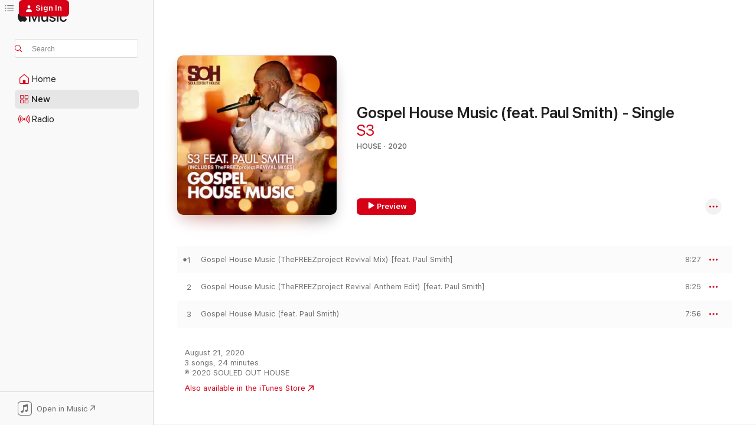

--- FILE ---
content_type: text/html
request_url: https://music.apple.com/us/album/gospel-house-music-feat-paul-smith-single/1523958358?at=1000lHKX&ct=odesli_http&itsct=odsl_m&itscg=30200&ls=1
body_size: 19527
content:
<!DOCTYPE html>
<html dir="ltr" lang="en-US">
    <head>
        <!-- prettier-ignore -->
        <meta charset="utf-8">
        <!-- prettier-ignore -->
        <meta http-equiv="X-UA-Compatible" content="IE=edge">
        <!-- prettier-ignore -->
        <meta
            name="viewport"
            content="width=device-width,initial-scale=1,interactive-widget=resizes-content"
        >
        <!-- prettier-ignore -->
        <meta name="applicable-device" content="pc,mobile">
        <!-- prettier-ignore -->
        <meta name="referrer" content="strict-origin">
        <!-- prettier-ignore -->
        <link
            rel="apple-touch-icon"
            sizes="180x180"
            href="/assets/favicon/favicon-180.png"
        >
        <!-- prettier-ignore -->
        <link
            rel="icon"
            type="image/png"
            sizes="32x32"
            href="/assets/favicon/favicon-32.png"
        >
        <!-- prettier-ignore -->
        <link
            rel="icon"
            type="image/png"
            sizes="16x16"
            href="/assets/favicon/favicon-16.png"
        >
        <!-- prettier-ignore -->
        <link
            rel="mask-icon"
            href="/assets/favicon/favicon.svg"
            color="#fa233b"
        >
        <!-- prettier-ignore -->
        <link rel="manifest" href="/manifest.json">

        <title>‎Gospel House Music (feat. Paul Smith) - Single - Album by S3 - Apple Music</title><!-- HEAD_svelte-1cypuwr_START --><link rel="preconnect" href="//www.apple.com/wss/fonts" crossorigin="anonymous"><link rel="stylesheet" href="//www.apple.com/wss/fonts?families=SF+Pro,v4%7CSF+Pro+Icons,v1&amp;display=swap" type="text/css" referrerpolicy="strict-origin-when-cross-origin"><!-- HEAD_svelte-1cypuwr_END --><!-- HEAD_svelte-eg3hvx_START -->    <meta name="description" content="Listen to Gospel House Music (feat. Paul Smith) - Single by S3 on Apple Music. 2020. 3 Songs. Duration: 24 minutes."> <meta name="keywords" content="listen, Gospel House Music (feat. Paul Smith) - Single, S3, music, singles, songs, House, streaming music, apple music"> <link rel="canonical" href="https://music.apple.com/us/album/gospel-house-music-feat-paul-smith-single/1523958358">   <link rel="alternate" type="application/json+oembed" href="https://music.apple.com/api/oembed?url=https%3A%2F%2Fmusic.apple.com%2Fus%2Falbum%2Fgospel-house-music-feat-paul-smith-single%2F1523958358" title="Gospel House Music (feat. Paul Smith) - Single by S3 on Apple Music">  <meta name="al:ios:app_store_id" content="1108187390"> <meta name="al:ios:app_name" content="Apple Music"> <meta name="apple:content_id" content="1523958358"> <meta name="apple:title" content="Gospel House Music (feat. Paul Smith) - Single"> <meta name="apple:description" content="Listen to Gospel House Music (feat. Paul Smith) - Single by S3 on Apple Music. 2020. 3 Songs. Duration: 24 minutes.">   <meta property="og:title" content="Gospel House Music (feat. Paul Smith) - Single by S3 on Apple Music"> <meta property="og:description" content="Album · 2020 · 3 Songs"> <meta property="og:site_name" content="Apple Music - Web Player"> <meta property="og:url" content="https://music.apple.com/us/album/gospel-house-music-feat-paul-smith-single/1523958358"> <meta property="og:image" content="https://is1-ssl.mzstatic.com/image/thumb/Music124/v4/dd/82/da/dd82da53-4e96-0288-1282-b9b846af9675/cover.jpg/1200x630wp-60.jpg"> <meta property="og:image:secure_url" content="https://is1-ssl.mzstatic.com/image/thumb/Music124/v4/dd/82/da/dd82da53-4e96-0288-1282-b9b846af9675/cover.jpg/1200x630wp-60.jpg"> <meta property="og:image:alt" content="Gospel House Music (feat. Paul Smith) - Single by S3 on Apple Music"> <meta property="og:image:width" content="1200"> <meta property="og:image:height" content="630"> <meta property="og:image:type" content="image/jpg"> <meta property="og:type" content="music.album"> <meta property="og:locale" content="en_US">  <meta property="music:song_count" content="3"> <meta property="music:song" content="https://music.apple.com/us/song/gospel-house-music-thefreezproject-revival-mix-feat/1523958359"> <meta property="music:song:preview_url:secure_url" content="https://music.apple.com/us/song/gospel-house-music-thefreezproject-revival-mix-feat/1523958359"> <meta property="music:song:disc" content="1"> <meta property="music:song:duration" content="PT8M27S"> <meta property="music:song:track" content="1">  <meta property="music:song" content="https://music.apple.com/us/song/gospel-house-music-thefreezproject-revival-anthem-edit/1523958360"> <meta property="music:song:preview_url:secure_url" content="https://music.apple.com/us/song/gospel-house-music-thefreezproject-revival-anthem-edit/1523958360"> <meta property="music:song:disc" content="1"> <meta property="music:song:duration" content="PT8M25S"> <meta property="music:song:track" content="2">  <meta property="music:song" content="https://music.apple.com/us/song/gospel-house-music-feat-paul-smith/1523958361"> <meta property="music:song:preview_url:secure_url" content="https://music.apple.com/us/song/gospel-house-music-feat-paul-smith/1523958361"> <meta property="music:song:disc" content="1"> <meta property="music:song:duration" content="PT7M56S"> <meta property="music:song:track" content="3">   <meta property="music:musician" content="https://music.apple.com/us/artist/s3/1720189854"> <meta property="music:release_date" content="2020-08-21T00:00:00.000Z">   <meta name="twitter:title" content="Gospel House Music (feat. Paul Smith) - Single by S3 on Apple Music"> <meta name="twitter:description" content="Album · 2020 · 3 Songs"> <meta name="twitter:site" content="@AppleMusic"> <meta name="twitter:image" content="https://is1-ssl.mzstatic.com/image/thumb/Music124/v4/dd/82/da/dd82da53-4e96-0288-1282-b9b846af9675/cover.jpg/600x600bf-60.jpg"> <meta name="twitter:image:alt" content="Gospel House Music (feat. Paul Smith) - Single by S3 on Apple Music"> <meta name="twitter:card" content="summary">       <!-- HTML_TAG_START -->
                <script id=schema:music-album type="application/ld+json">
                    {"@context":"http://schema.org","@type":"MusicAlbum","name":"Gospel House Music (feat. Paul Smith) - Single","description":"Listen to Gospel House Music (feat. Paul Smith) - Single by S3 on Apple Music. 2020. 3 Songs. Duration: 24 minutes.","citation":[{"@type":"MusicAlbum","image":"https://is1-ssl.mzstatic.com/image/thumb/Music116/v4/0c/ce/62/0cce624e-0e49-d59b-76b8-a5fb4fcf00fd/734167101644_cover.jpg/1200x630bb.jpg","url":"https://music.apple.com/us/album/gospel-house-single/1682057164","name":"Gospel House - Single"},{"@type":"MusicAlbum","image":"https://is1-ssl.mzstatic.com/image/thumb/Music113/v4/6a/c3/77/6ac37740-f20e-8318-1484-37cd2295a446/cover.jpg/1200x630bb.jpg","url":"https://music.apple.com/us/album/jesus-ln-my-house-single/1459061433","name":"Jesus Ln My House - Single"},{"@type":"MusicAlbum","image":"https://is1-ssl.mzstatic.com/image/thumb/Music/v4/6d/9f/d2/6d9fd295-9ce7-4b4e-f3fa-addc7c908789/845350077902.jpg/1200x630bb.jpg","url":"https://music.apple.com/us/album/i-wont-complain-feat-jazmina-single/588345407","name":"I Won't Complain (feat. Jazmina) - Single"},{"@type":"MusicAlbum","image":"https://is1-ssl.mzstatic.com/image/thumb/Music115/v4/f8/38/ce/f838cec8-d68c-4527-aabf-1c93b400851b/5055803527211.png/1200x630bb.jpg","url":"https://music.apple.com/us/album/the-chosen-few-anthem/1403466942","name":"The Chosen Few Anthem"},{"@type":"MusicAlbum","image":"https://is1-ssl.mzstatic.com/image/thumb/Music126/v4/72/c5/17/72c51774-fe4b-4808-b52d-036cb158641c/859753221527_cover.jpg/1200x630bb.jpg","url":"https://music.apple.com/us/album/heaven-reloaded-single/1606481398","name":"Heaven Reloaded - Single"},{"@type":"MusicAlbum","image":"https://is1-ssl.mzstatic.com/image/thumb/Music113/v4/b6/d4/a1/b6d4a1ba-661f-7f96-e090-15f76d6ca6e5/cover.jpg/1200x630bb.jpg","url":"https://music.apple.com/us/album/he-kept-me-single/1515193169","name":"He Kept Me - Single"},{"@type":"MusicAlbum","image":"https://is1-ssl.mzstatic.com/image/thumb/Music3/v4/16/6a/c9/166ac98c-ae29-1aeb-160d-c583524b6477/wbr-067.jpg/1200x630bb.jpg","url":"https://music.apple.com/us/album/bright-lights-2015-single/965259535","name":"Bright Lights 2015 - Single"},{"@type":"MusicAlbum","image":"https://is1-ssl.mzstatic.com/image/thumb/Music118/v4/1a/51/44/1a514439-37c1-9140-90a0-fb7dbac38930/kss1445.jpg/1200x630bb.jpg","url":"https://music.apple.com/us/album/the-writings-on-the-wall-single/1434499093","name":"The Writing's On the Wall - Single"},{"@type":"MusicAlbum","image":"https://is1-ssl.mzstatic.com/image/thumb/Music5/v4/72/16/c6/7216c65d-7804-e983-5524-8423ef907fa2/cover.jpg/1200x630bb.jpg","url":"https://music.apple.com/us/album/london-girls-feat-mike-city-single/1011863569","name":"London Girls (feat. Mike City) - Single"},{"@type":"MusicAlbum","image":"https://is1-ssl.mzstatic.com/image/thumb/Music113/v4/8a/b6/00/8ab600a6-6bd7-c2e1-2f66-9eb2d8264945/091012483660.jpg/1200x630bb.jpg","url":"https://music.apple.com/us/album/hey-hey-i-feel-alright-single/1507980591","name":"Hey Hey I Feel Alright - Single"}],"tracks":[{"@type":"MusicRecording","name":"Gospel House Music (TheFREEZproject Revival Mix) [feat. Paul Smith]","duration":"PT8M27S","url":"https://music.apple.com/us/song/gospel-house-music-thefreezproject-revival-mix-feat/1523958359","offers":{"@type":"Offer","category":"free","price":0},"audio":{"@type":"AudioObject","potentialAction":{"@type":"ListenAction","expectsAcceptanceOf":{"@type":"Offer","category":"free"},"target":{"@type":"EntryPoint","actionPlatform":"https://music.apple.com/us/song/gospel-house-music-thefreezproject-revival-mix-feat/1523958359"}},"name":"Gospel House Music (TheFREEZproject Revival Mix) [feat. Paul Smith]","contentUrl":"https://audio-ssl.itunes.apple.com/itunes-assets/AudioPreview114/v4/15/64/7e/15647e72-0d4a-005d-1f60-a4bc7645e72c/mzaf_16435217187855878294.plus.aac.ep.m4a","duration":"PT8M27S","uploadDate":"2020-08-21","thumbnailUrl":"https://is1-ssl.mzstatic.com/image/thumb/Music124/v4/dd/82/da/dd82da53-4e96-0288-1282-b9b846af9675/cover.jpg/1200x630bb.jpg"}},{"@type":"MusicRecording","name":"Gospel House Music (TheFREEZproject Revival Anthem Edit) [feat. Paul Smith]","duration":"PT8M25S","url":"https://music.apple.com/us/song/gospel-house-music-thefreezproject-revival-anthem-edit/1523958360","offers":{"@type":"Offer","category":"free","price":0},"audio":{"@type":"AudioObject","potentialAction":{"@type":"ListenAction","expectsAcceptanceOf":{"@type":"Offer","category":"free"},"target":{"@type":"EntryPoint","actionPlatform":"https://music.apple.com/us/song/gospel-house-music-thefreezproject-revival-anthem-edit/1523958360"}},"name":"Gospel House Music (TheFREEZproject Revival Anthem Edit) [feat. Paul Smith]","contentUrl":"https://audio-ssl.itunes.apple.com/itunes-assets/AudioPreview124/v4/ee/6f/d1/ee6fd1c8-6bef-7076-6c68-6a9d78ba2580/mzaf_14268671821778603296.plus.aac.ep.m4a","duration":"PT8M25S","uploadDate":"2020-08-21","thumbnailUrl":"https://is1-ssl.mzstatic.com/image/thumb/Music124/v4/dd/82/da/dd82da53-4e96-0288-1282-b9b846af9675/cover.jpg/1200x630bb.jpg"}},{"@type":"MusicRecording","name":"Gospel House Music (feat. Paul Smith)","duration":"PT7M56S","url":"https://music.apple.com/us/song/gospel-house-music-feat-paul-smith/1523958361","offers":{"@type":"Offer","category":"free","price":0},"audio":{"@type":"AudioObject","potentialAction":{"@type":"ListenAction","expectsAcceptanceOf":{"@type":"Offer","category":"free"},"target":{"@type":"EntryPoint","actionPlatform":"https://music.apple.com/us/song/gospel-house-music-feat-paul-smith/1523958361"}},"name":"Gospel House Music (feat. Paul Smith)","contentUrl":"https://audio-ssl.itunes.apple.com/itunes-assets/AudioPreview114/v4/5e/fb/42/5efb42ca-de96-b738-6b41-2c9b21e1900e/mzaf_14895656227678121121.plus.aac.ep.m4a","duration":"PT7M56S","uploadDate":"2020-08-21","thumbnailUrl":"https://is1-ssl.mzstatic.com/image/thumb/Music124/v4/dd/82/da/dd82da53-4e96-0288-1282-b9b846af9675/cover.jpg/1200x630bb.jpg"}}],"workExample":[{"@type":"MusicAlbum","image":"https://is1-ssl.mzstatic.com/image/thumb/Music124/v4/aa/f6/2d/aaf62d71-2fd6-38bd-eefb-2c7eb89aef7a/671209904415.jpg/1200x630bb.jpg","url":"https://music.apple.com/us/album/from-the-bottom-feat-kenny-bobien/1523627785","name":"From the Bottom (feat. Kenny Bobien)"},{"@type":"MusicAlbum","image":"https://is1-ssl.mzstatic.com/image/thumb/Music124/v4/a9/28/42/a9284209-81f0-9990-af59-62ff50b5393f/C78B33CB-8B41-45AE-9F0E-9760A427B011.png/1200x630bb.jpg","url":"https://music.apple.com/us/album/te-amo-single/1537552252","name":"Te Amo - Single"},{"@type":"MusicAlbum","image":"https://is1-ssl.mzstatic.com/image/thumb/Music122/v4/66/9b/53/669b534c-944b-931d-b962-21d524625a4f/artwork.jpg/1200x630bb.jpg","url":"https://music.apple.com/us/album/balon-feat-s3-single/1651709581","name":"BALON (feat. S3) - Single"},{"@type":"MusicAlbum","image":"https://is1-ssl.mzstatic.com/image/thumb/Music114/v4/d4/94/a9/d494a9ae-2f3c-b1db-537f-c1d39b719d29/C81E2461-6A8B-4B30-946C-F27AD80FC276.png/1200x630bb.jpg","url":"https://music.apple.com/us/album/dont-stop-demo-single/1531767144","name":"Dont Stop (Demo) - Single"},{"@type":"MusicAlbum","image":"https://is1-ssl.mzstatic.com/image/thumb/Music30/v4/8e/46/23/8e4623f2-271b-5593-43f6-0b665ad65d84/cover.jpg/1200x630bb.jpg","url":"https://music.apple.com/us/album/downpour-single/1131344496","name":"Downpour - Single"},{"@type":"MusicRecording","name":"Gospel House Music (TheFREEZproject Revival Mix) [feat. Paul Smith]","duration":"PT8M27S","url":"https://music.apple.com/us/song/gospel-house-music-thefreezproject-revival-mix-feat/1523958359","offers":{"@type":"Offer","category":"free","price":0},"audio":{"@type":"AudioObject","potentialAction":{"@type":"ListenAction","expectsAcceptanceOf":{"@type":"Offer","category":"free"},"target":{"@type":"EntryPoint","actionPlatform":"https://music.apple.com/us/song/gospel-house-music-thefreezproject-revival-mix-feat/1523958359"}},"name":"Gospel House Music (TheFREEZproject Revival Mix) [feat. Paul Smith]","contentUrl":"https://audio-ssl.itunes.apple.com/itunes-assets/AudioPreview114/v4/15/64/7e/15647e72-0d4a-005d-1f60-a4bc7645e72c/mzaf_16435217187855878294.plus.aac.ep.m4a","duration":"PT8M27S","uploadDate":"2020-08-21","thumbnailUrl":"https://is1-ssl.mzstatic.com/image/thumb/Music124/v4/dd/82/da/dd82da53-4e96-0288-1282-b9b846af9675/cover.jpg/1200x630bb.jpg"}},{"@type":"MusicRecording","name":"Gospel House Music (TheFREEZproject Revival Anthem Edit) [feat. Paul Smith]","duration":"PT8M25S","url":"https://music.apple.com/us/song/gospel-house-music-thefreezproject-revival-anthem-edit/1523958360","offers":{"@type":"Offer","category":"free","price":0},"audio":{"@type":"AudioObject","potentialAction":{"@type":"ListenAction","expectsAcceptanceOf":{"@type":"Offer","category":"free"},"target":{"@type":"EntryPoint","actionPlatform":"https://music.apple.com/us/song/gospel-house-music-thefreezproject-revival-anthem-edit/1523958360"}},"name":"Gospel House Music (TheFREEZproject Revival Anthem Edit) [feat. Paul Smith]","contentUrl":"https://audio-ssl.itunes.apple.com/itunes-assets/AudioPreview124/v4/ee/6f/d1/ee6fd1c8-6bef-7076-6c68-6a9d78ba2580/mzaf_14268671821778603296.plus.aac.ep.m4a","duration":"PT8M25S","uploadDate":"2020-08-21","thumbnailUrl":"https://is1-ssl.mzstatic.com/image/thumb/Music124/v4/dd/82/da/dd82da53-4e96-0288-1282-b9b846af9675/cover.jpg/1200x630bb.jpg"}},{"@type":"MusicRecording","name":"Gospel House Music (feat. Paul Smith)","duration":"PT7M56S","url":"https://music.apple.com/us/song/gospel-house-music-feat-paul-smith/1523958361","offers":{"@type":"Offer","category":"free","price":0},"audio":{"@type":"AudioObject","potentialAction":{"@type":"ListenAction","expectsAcceptanceOf":{"@type":"Offer","category":"free"},"target":{"@type":"EntryPoint","actionPlatform":"https://music.apple.com/us/song/gospel-house-music-feat-paul-smith/1523958361"}},"name":"Gospel House Music (feat. Paul Smith)","contentUrl":"https://audio-ssl.itunes.apple.com/itunes-assets/AudioPreview114/v4/5e/fb/42/5efb42ca-de96-b738-6b41-2c9b21e1900e/mzaf_14895656227678121121.plus.aac.ep.m4a","duration":"PT7M56S","uploadDate":"2020-08-21","thumbnailUrl":"https://is1-ssl.mzstatic.com/image/thumb/Music124/v4/dd/82/da/dd82da53-4e96-0288-1282-b9b846af9675/cover.jpg/1200x630bb.jpg"}}],"url":"https://music.apple.com/us/album/gospel-house-music-feat-paul-smith-single/1523958358","image":"https://is1-ssl.mzstatic.com/image/thumb/Music124/v4/dd/82/da/dd82da53-4e96-0288-1282-b9b846af9675/cover.jpg/1200x630bb.jpg","potentialAction":{"@type":"ListenAction","expectsAcceptanceOf":{"@type":"Offer","category":"free"},"target":{"@type":"EntryPoint","actionPlatform":"https://music.apple.com/us/album/gospel-house-music-feat-paul-smith-single/1523958358"}},"genre":["House","Music","Dance"],"datePublished":"2020-08-21","byArtist":[{"@type":"MusicGroup","url":"https://music.apple.com/us/artist/s3/1720189854","name":"S3"}]}
                </script>
                <!-- HTML_TAG_END -->    <!-- HEAD_svelte-eg3hvx_END -->
      <script type="module" crossorigin src="/assets/index~90a29058ba.js"></script>
      <link rel="stylesheet" href="/assets/index~fbf29d0525.css">
      <script type="module">import.meta.url;import("_").catch(()=>1);async function* g(){};window.__vite_is_modern_browser=true;</script>
      <script type="module">!function(){if(window.__vite_is_modern_browser)return;console.warn("vite: loading legacy chunks, syntax error above and the same error below should be ignored");var e=document.getElementById("vite-legacy-polyfill"),n=document.createElement("script");n.src=e.src,n.onload=function(){System.import(document.getElementById('vite-legacy-entry').getAttribute('data-src'))},document.body.appendChild(n)}();</script>
    </head>
    <body>
        
        <script
            async
            src="/includes/js-cdn/musickit/v3/amp/musickit.js"
        ></script>
        <script
            type="module"
            async
            src="/includes/js-cdn/musickit/v3/components/musickit-components/musickit-components.esm.js"
        ></script>
        <script
            nomodule
            async
            src="/includes/js-cdn/musickit/v3/components/musickit-components/musickit-components.js"
        ></script>
        <svg style="display: none" xmlns="http://www.w3.org/2000/svg">
            <symbol id="play-circle-fill" viewBox="0 0 60 60">
                <path
                    class="icon-circle-fill__circle"
                    fill="var(--iconCircleFillBG, transparent)"
                    d="M30 60c16.411 0 30-13.617 30-30C60 13.588 46.382 0 29.971 0 13.588 0 .001 13.588.001 30c0 16.383 13.617 30 30 30Z"
                />
                <path
                    fill="var(--iconFillArrow, var(--keyColor, black))"
                    d="M24.411 41.853c-1.41.853-3.028.177-3.028-1.294V19.47c0-1.44 1.735-2.058 3.028-1.294l17.265 10.235a1.89 1.89 0 0 1 0 3.265L24.411 41.853Z"
                />
            </symbol>
        </svg>
        <div class="body-container">
              <div class="app-container svelte-t3vj1e" data-testid="app-container">   <div class="header svelte-rjjbqs" data-testid="header"><nav data-testid="navigation" class="navigation svelte-13li0vp"><div class="navigation__header svelte-13li0vp"><div data-testid="logo" class="logo svelte-1o7dz8w"> <a aria-label="Apple Music" role="img" href="https://music.apple.com/us/home" class="svelte-1o7dz8w"><svg height="20" viewBox="0 0 83 20" width="83" xmlns="http://www.w3.org/2000/svg" class="logo" aria-hidden="true"><path d="M34.752 19.746V6.243h-.088l-5.433 13.503h-2.074L21.711 6.243h-.087v13.503h-2.548V1.399h3.235l5.833 14.621h.1l5.82-14.62h3.248v18.347h-2.56zm16.649 0h-2.586v-2.263h-.062c-.725 1.602-2.061 2.504-4.072 2.504-2.86 0-4.61-1.894-4.61-4.958V6.37h2.698v8.125c0 2.034.95 3.127 2.81 3.127 1.95 0 3.124-1.373 3.124-3.458V6.37H51.4v13.376zm7.394-13.618c3.06 0 5.046 1.73 5.134 4.196h-2.536c-.15-1.296-1.087-2.11-2.598-2.11-1.462 0-2.436.724-2.436 1.793 0 .839.6 1.41 2.023 1.741l2.136.496c2.686.636 3.71 1.704 3.71 3.636 0 2.442-2.236 4.12-5.333 4.12-3.285 0-5.26-1.64-5.509-4.183h2.673c.25 1.398 1.187 2.085 2.836 2.085 1.623 0 2.623-.687 2.623-1.78 0-.865-.487-1.373-1.924-1.704l-2.136-.508c-2.498-.585-3.735-1.806-3.735-3.75 0-2.391 2.049-4.032 5.072-4.032zM66.1 2.836c0-.878.7-1.577 1.561-1.577.862 0 1.55.7 1.55 1.577 0 .864-.688 1.576-1.55 1.576a1.573 1.573 0 0 1-1.56-1.576zm.212 3.534h2.698v13.376h-2.698zm14.089 4.603c-.275-1.424-1.324-2.556-3.085-2.556-2.086 0-3.46 1.767-3.46 4.64 0 2.938 1.386 4.642 3.485 4.642 1.66 0 2.748-.928 3.06-2.48H83C82.713 18.067 80.477 20 77.317 20c-3.76 0-6.208-2.62-6.208-6.942 0-4.247 2.448-6.93 6.183-6.93 3.385 0 5.446 2.213 5.683 4.845h-2.573zM10.824 3.189c-.698.834-1.805 1.496-2.913 1.398-.145-1.128.41-2.33 1.036-3.065C9.644.662 10.848.05 11.835 0c.121 1.178-.336 2.33-1.01 3.19zm.999 1.619c.624.049 2.425.244 3.578 1.98-.096.074-2.137 1.272-2.113 3.79.024 3.01 2.593 4.012 2.617 4.037-.024.074-.407 1.419-1.344 2.812-.817 1.224-1.657 2.422-3.002 2.447-1.297.024-1.73-.783-3.218-.783-1.489 0-1.97.758-3.194.807-1.297.048-2.28-1.297-3.097-2.52C.368 14.908-.904 10.408.825 7.375c.84-1.516 2.377-2.47 4.034-2.495 1.273-.023 2.45.857 3.218.857.769 0 2.137-1.027 3.746-.93z"></path></svg></a>   </div> <div class="search-input-wrapper svelte-nrtdem" data-testid="search-input"><div data-testid="amp-search-input" aria-controls="search-suggestions" aria-expanded="false" aria-haspopup="listbox" aria-owns="search-suggestions" class="search-input-container svelte-rg26q6" tabindex="-1" role=""><div class="flex-container svelte-rg26q6"><form id="search-input-form" class="svelte-rg26q6"><svg height="16" width="16" viewBox="0 0 16 16" class="search-svg" aria-hidden="true"><path d="M11.87 10.835c.018.015.035.03.051.047l3.864 3.863a.735.735 0 1 1-1.04 1.04l-3.863-3.864a.744.744 0 0 1-.047-.051 6.667 6.667 0 1 1 1.035-1.035zM6.667 12a5.333 5.333 0 1 0 0-10.667 5.333 5.333 0 0 0 0 10.667z"></path></svg> <input aria-autocomplete="list" aria-multiline="false" aria-controls="search-suggestions" placeholder="Search" spellcheck="false" autocomplete="off" autocorrect="off" autocapitalize="off" type="text" inputmode="search" class="search-input__text-field svelte-rg26q6" data-testid="search-input__text-field"></form> </div> <div data-testid="search-scope-bar"></div>   </div> </div></div> <div data-testid="navigation-content" class="navigation__content svelte-13li0vp" id="navigation" aria-hidden="false"><div class="navigation__scrollable-container svelte-13li0vp"><div data-testid="navigation-items-primary" class="navigation-items navigation-items--primary svelte-ng61m8"> <ul class="navigation-items__list svelte-ng61m8">  <li class="navigation-item navigation-item__home svelte-1a5yt87" aria-selected="false" data-testid="navigation-item"> <a href="https://music.apple.com/us/home" class="navigation-item__link svelte-1a5yt87" role="button" data-testid="home" aria-pressed="false"><div class="navigation-item__content svelte-zhx7t9"> <span class="navigation-item__icon svelte-zhx7t9"> <svg width="24" height="24" viewBox="0 0 24 24" xmlns="http://www.w3.org/2000/svg" aria-hidden="true"><path d="M5.93 20.16a1.94 1.94 0 0 1-1.43-.502c-.334-.335-.502-.794-.502-1.393v-7.142c0-.362.062-.688.177-.953.123-.264.326-.529.6-.75l6.145-5.157c.176-.141.344-.247.52-.318.176-.07.362-.105.564-.105.194 0 .388.035.565.105.176.07.352.177.52.318l6.146 5.158c.273.23.467.476.59.75.124.264.177.59.177.96v7.134c0 .59-.159 1.058-.503 1.393-.335.335-.811.503-1.428.503H5.929Zm12.14-1.172c.221 0 .406-.07.547-.212a.688.688 0 0 0 .22-.511v-7.142c0-.177-.026-.344-.087-.459a.97.97 0 0 0-.265-.353l-6.154-5.149a.756.756 0 0 0-.177-.115.37.37 0 0 0-.15-.035.37.37 0 0 0-.158.035l-.177.115-6.145 5.15a.982.982 0 0 0-.274.352 1.13 1.13 0 0 0-.088.468v7.133c0 .203.08.379.23.511a.744.744 0 0 0 .546.212h12.133Zm-8.323-4.7c0-.176.062-.326.177-.432a.6.6 0 0 1 .423-.159h3.315c.176 0 .326.053.432.16s.159.255.159.431v4.973H9.756v-4.973Z"></path></svg> </span> <span class="navigation-item__label svelte-zhx7t9"> Home </span> </div></a>  </li>  <li class="navigation-item navigation-item__new svelte-1a5yt87" aria-selected="false" data-testid="navigation-item"> <a href="https://music.apple.com/us/new" class="navigation-item__link svelte-1a5yt87" role="button" data-testid="new" aria-pressed="false"><div class="navigation-item__content svelte-zhx7t9"> <span class="navigation-item__icon svelte-zhx7t9"> <svg height="24" viewBox="0 0 24 24" width="24" aria-hidden="true"><path d="M9.92 11.354c.966 0 1.453-.487 1.453-1.49v-3.4c0-1.004-.487-1.483-1.453-1.483H6.452C5.487 4.981 5 5.46 5 6.464v3.4c0 1.003.487 1.49 1.452 1.49zm7.628 0c.965 0 1.452-.487 1.452-1.49v-3.4c0-1.004-.487-1.483-1.452-1.483h-3.46c-.974 0-1.46.479-1.46 1.483v3.4c0 1.003.486 1.49 1.46 1.49zm-7.65-1.073h-3.43c-.266 0-.396-.137-.396-.418v-3.4c0-.273.13-.41.396-.41h3.43c.265 0 .402.137.402.41v3.4c0 .281-.137.418-.403.418zm7.634 0h-3.43c-.273 0-.402-.137-.402-.418v-3.4c0-.273.129-.41.403-.41h3.43c.265 0 .395.137.395.41v3.4c0 .281-.13.418-.396.418zm-7.612 8.7c.966 0 1.453-.48 1.453-1.483v-3.407c0-.996-.487-1.483-1.453-1.483H6.452c-.965 0-1.452.487-1.452 1.483v3.407c0 1.004.487 1.483 1.452 1.483zm7.628 0c.965 0 1.452-.48 1.452-1.483v-3.407c0-.996-.487-1.483-1.452-1.483h-3.46c-.974 0-1.46.487-1.46 1.483v3.407c0 1.004.486 1.483 1.46 1.483zm-7.65-1.072h-3.43c-.266 0-.396-.137-.396-.41v-3.4c0-.282.13-.418.396-.418h3.43c.265 0 .402.136.402.418v3.4c0 .273-.137.41-.403.41zm7.634 0h-3.43c-.273 0-.402-.137-.402-.41v-3.4c0-.282.129-.418.403-.418h3.43c.265 0 .395.136.395.418v3.4c0 .273-.13.41-.396.41z" fill-opacity=".95"></path></svg> </span> <span class="navigation-item__label svelte-zhx7t9"> New </span> </div></a>  </li>  <li class="navigation-item navigation-item__radio svelte-1a5yt87" aria-selected="false" data-testid="navigation-item"> <a href="https://music.apple.com/us/radio" class="navigation-item__link svelte-1a5yt87" role="button" data-testid="radio" aria-pressed="false"><div class="navigation-item__content svelte-zhx7t9"> <span class="navigation-item__icon svelte-zhx7t9"> <svg width="24" height="24" viewBox="0 0 24 24" xmlns="http://www.w3.org/2000/svg" aria-hidden="true"><path d="M19.359 18.57C21.033 16.818 22 14.461 22 11.89s-.967-4.93-2.641-6.68c-.276-.292-.653-.26-.868-.023-.222.246-.176.591.085.868 1.466 1.535 2.272 3.593 2.272 5.835 0 2.241-.806 4.3-2.272 5.835-.261.268-.307.621-.085.86.215.245.592.276.868-.016zm-13.85.014c.222-.238.176-.59-.085-.86-1.474-1.535-2.272-3.593-2.272-5.834 0-2.242.798-4.3 2.272-5.835.261-.277.307-.622.085-.868-.215-.238-.592-.269-.868.023C2.967 6.96 2 9.318 2 11.89s.967 4.929 2.641 6.68c.276.29.653.26.868.014zm1.957-1.873c.223-.253.162-.583-.1-.867-.951-1.068-1.473-2.45-1.473-3.954 0-1.505.522-2.887 1.474-3.954.26-.284.322-.614.1-.876-.23-.26-.622-.26-.891.039-1.175 1.274-1.827 2.963-1.827 4.79 0 1.82.652 3.517 1.827 4.784.269.3.66.307.89.038zm9.958-.038c1.175-1.267 1.827-2.964 1.827-4.783 0-1.828-.652-3.517-1.827-4.791-.269-.3-.66-.3-.89-.039-.23.262-.162.592.092.876.96 1.067 1.481 2.449 1.481 3.954 0 1.504-.522 2.886-1.481 3.954-.254.284-.323.614-.092.867.23.269.621.261.89-.038zm-8.061-1.966c.23-.26.13-.568-.092-.883-.415-.522-.63-1.197-.63-1.934 0-.737.215-1.413.63-1.943.222-.307.322-.614.092-.875s-.653-.261-.906.054a4.385 4.385 0 0 0-.968 2.764 4.38 4.38 0 0 0 .968 2.756c.253.322.675.322.906.061zm6.18-.061a4.38 4.38 0 0 0 .968-2.756 4.385 4.385 0 0 0-.968-2.764c-.253-.315-.675-.315-.906-.054-.23.261-.138.568.092.875.415.53.63 1.206.63 1.943 0 .737-.215 1.412-.63 1.934-.23.315-.322.622-.092.883s.653.261.906-.061zm-3.547-.967c.96 0 1.789-.814 1.789-1.797s-.83-1.789-1.789-1.789c-.96 0-1.781.806-1.781 1.789 0 .983.821 1.797 1.781 1.797z"></path></svg> </span> <span class="navigation-item__label svelte-zhx7t9"> Radio </span> </div></a>  </li>  <li class="navigation-item navigation-item__search svelte-1a5yt87" aria-selected="false" data-testid="navigation-item"> <a href="https://music.apple.com/us/search" class="navigation-item__link svelte-1a5yt87" role="button" data-testid="search" aria-pressed="false"><div class="navigation-item__content svelte-zhx7t9"> <span class="navigation-item__icon svelte-zhx7t9"> <svg height="24" viewBox="0 0 24 24" width="24" aria-hidden="true"><path d="M17.979 18.553c.476 0 .813-.366.813-.835a.807.807 0 0 0-.235-.586l-3.45-3.457a5.61 5.61 0 0 0 1.158-3.413c0-3.098-2.535-5.633-5.633-5.633C7.542 4.63 5 7.156 5 10.262c0 3.098 2.534 5.632 5.632 5.632a5.614 5.614 0 0 0 3.274-1.055l3.472 3.472a.835.835 0 0 0 .6.242zm-7.347-3.875c-2.417 0-4.416-2-4.416-4.416 0-2.417 2-4.417 4.416-4.417 2.417 0 4.417 2 4.417 4.417s-2 4.416-4.417 4.416z" fill-opacity=".95"></path></svg> </span> <span class="navigation-item__label svelte-zhx7t9"> Search </span> </div></a>  </li></ul> </div>   </div> <div class="navigation__native-cta"><div slot="native-cta"><div data-testid="native-cta" class="native-cta svelte-1t4vswz  native-cta--authenticated"><button class="native-cta__button svelte-1t4vswz" data-testid="native-cta-button"><span class="native-cta__app-icon svelte-1t4vswz"><svg width="24" height="24" xmlns="http://www.w3.org/2000/svg" xml:space="preserve" style="fill-rule:evenodd;clip-rule:evenodd;stroke-linejoin:round;stroke-miterlimit:2" viewBox="0 0 24 24" slot="app-icon" aria-hidden="true"><path d="M22.567 1.496C21.448.393 19.956.045 17.293.045H6.566c-2.508 0-4.028.376-5.12 1.465C.344 2.601 0 4.09 0 6.611v10.727c0 2.695.33 4.18 1.432 5.257 1.106 1.103 2.595 1.45 5.275 1.45h10.586c2.663 0 4.169-.347 5.274-1.45C23.656 21.504 24 20.033 24 17.338V6.752c0-2.694-.344-4.179-1.433-5.256Zm.411 4.9v11.299c0 1.898-.338 3.286-1.188 4.137-.851.864-2.256 1.191-4.141 1.191H6.35c-1.884 0-3.303-.341-4.154-1.191-.85-.851-1.174-2.239-1.174-4.137V6.54c0-2.014.324-3.445 1.16-4.295.851-.864 2.312-1.177 4.313-1.177h11.154c1.885 0 3.29.341 4.141 1.191.864.85 1.188 2.239 1.188 4.137Z" style="fill-rule:nonzero"></path><path d="M7.413 19.255c.987 0 2.48-.728 2.48-2.672v-6.385c0-.35.063-.428.378-.494l5.298-1.095c.351-.067.534.025.534.333l.035 4.286c0 .337-.182.586-.53.652l-1.014.228c-1.361.3-2.007.923-2.007 1.937 0 1.017.79 1.748 1.926 1.748.986 0 2.444-.679 2.444-2.64V5.654c0-.636-.279-.821-1.016-.66L9.646 6.298c-.448.091-.674.329-.674.699l.035 7.697c0 .336-.148.546-.446.613l-1.067.21c-1.329.266-1.986.93-1.986 1.993 0 1.017.786 1.745 1.905 1.745Z" style="fill-rule:nonzero"></path></svg></span> <span class="native-cta__label svelte-1t4vswz">Open in Music</span> <span class="native-cta__arrow svelte-1t4vswz"><svg height="16" width="16" viewBox="0 0 16 16" class="native-cta-action" aria-hidden="true"><path d="M1.559 16 13.795 3.764v8.962H16V0H3.274v2.205h8.962L0 14.441 1.559 16z"></path></svg></span></button> </div>  </div></div></div> </nav> </div>  <div class="player-bar player-bar__floating-player svelte-1rr9v04" data-testid="player-bar" aria-label="Music controls" aria-hidden="false">   </div>   <div id="scrollable-page" class="scrollable-page svelte-mt0bfj" data-main-content data-testid="main-section" aria-hidden="false"><main data-testid="main" class="svelte-bzjlhs"><div class="content-container svelte-bzjlhs" data-testid="content-container"><div class="search-input-wrapper svelte-nrtdem" data-testid="search-input"><div data-testid="amp-search-input" aria-controls="search-suggestions" aria-expanded="false" aria-haspopup="listbox" aria-owns="search-suggestions" class="search-input-container svelte-rg26q6" tabindex="-1" role=""><div class="flex-container svelte-rg26q6"><form id="search-input-form" class="svelte-rg26q6"><svg height="16" width="16" viewBox="0 0 16 16" class="search-svg" aria-hidden="true"><path d="M11.87 10.835c.018.015.035.03.051.047l3.864 3.863a.735.735 0 1 1-1.04 1.04l-3.863-3.864a.744.744 0 0 1-.047-.051 6.667 6.667 0 1 1 1.035-1.035zM6.667 12a5.333 5.333 0 1 0 0-10.667 5.333 5.333 0 0 0 0 10.667z"></path></svg> <input value="" aria-autocomplete="list" aria-multiline="false" aria-controls="search-suggestions" placeholder="Search" spellcheck="false" autocomplete="off" autocorrect="off" autocapitalize="off" type="text" inputmode="search" class="search-input__text-field svelte-rg26q6" data-testid="search-input__text-field"></form> </div> <div data-testid="search-scope-bar"> </div>   </div> </div>      <div class="section svelte-wa5vzl" data-testid="section-container" aria-label="Featured"> <div class="section-content svelte-wa5vzl" data-testid="section-content">  <div class="container-detail-header svelte-rknnd2 container-detail-header--no-description" data-testid="container-detail-header"><div slot="artwork"><div class="artwork__radiosity svelte-1agpw2h"> <div data-testid="artwork-component" class="artwork-component artwork-component--aspect-ratio artwork-component--orientation-square svelte-g1i36u        artwork-component--has-borders" style="
            --artwork-bg-color: #f4e48d;
            --aspect-ratio: 1;
            --placeholder-bg-color: #f4e48d;
       ">   <picture class="svelte-g1i36u"><source sizes=" (max-width:1319px) 296px,(min-width:1320px) and (max-width:1679px) 316px,316px" srcset="https://is1-ssl.mzstatic.com/image/thumb/Music124/v4/dd/82/da/dd82da53-4e96-0288-1282-b9b846af9675/cover.jpg/296x296bb.webp 296w,https://is1-ssl.mzstatic.com/image/thumb/Music124/v4/dd/82/da/dd82da53-4e96-0288-1282-b9b846af9675/cover.jpg/316x316bb.webp 316w,https://is1-ssl.mzstatic.com/image/thumb/Music124/v4/dd/82/da/dd82da53-4e96-0288-1282-b9b846af9675/cover.jpg/592x592bb.webp 592w,https://is1-ssl.mzstatic.com/image/thumb/Music124/v4/dd/82/da/dd82da53-4e96-0288-1282-b9b846af9675/cover.jpg/632x632bb.webp 632w" type="image/webp"> <source sizes=" (max-width:1319px) 296px,(min-width:1320px) and (max-width:1679px) 316px,316px" srcset="https://is1-ssl.mzstatic.com/image/thumb/Music124/v4/dd/82/da/dd82da53-4e96-0288-1282-b9b846af9675/cover.jpg/296x296bb-60.jpg 296w,https://is1-ssl.mzstatic.com/image/thumb/Music124/v4/dd/82/da/dd82da53-4e96-0288-1282-b9b846af9675/cover.jpg/316x316bb-60.jpg 316w,https://is1-ssl.mzstatic.com/image/thumb/Music124/v4/dd/82/da/dd82da53-4e96-0288-1282-b9b846af9675/cover.jpg/592x592bb-60.jpg 592w,https://is1-ssl.mzstatic.com/image/thumb/Music124/v4/dd/82/da/dd82da53-4e96-0288-1282-b9b846af9675/cover.jpg/632x632bb-60.jpg 632w" type="image/jpeg"> <img alt="" class="artwork-component__contents artwork-component__image svelte-g1i36u" loading="lazy" src="/assets/artwork/1x1.gif" role="presentation" decoding="async" width="316" height="316" fetchpriority="auto" style="opacity: 1;"></picture> </div></div> <div data-testid="artwork-component" class="artwork-component artwork-component--aspect-ratio artwork-component--orientation-square svelte-g1i36u        artwork-component--has-borders" style="
            --artwork-bg-color: #f4e48d;
            --aspect-ratio: 1;
            --placeholder-bg-color: #f4e48d;
       ">   <picture class="svelte-g1i36u"><source sizes=" (max-width:1319px) 296px,(min-width:1320px) and (max-width:1679px) 316px,316px" srcset="https://is1-ssl.mzstatic.com/image/thumb/Music124/v4/dd/82/da/dd82da53-4e96-0288-1282-b9b846af9675/cover.jpg/296x296bb.webp 296w,https://is1-ssl.mzstatic.com/image/thumb/Music124/v4/dd/82/da/dd82da53-4e96-0288-1282-b9b846af9675/cover.jpg/316x316bb.webp 316w,https://is1-ssl.mzstatic.com/image/thumb/Music124/v4/dd/82/da/dd82da53-4e96-0288-1282-b9b846af9675/cover.jpg/592x592bb.webp 592w,https://is1-ssl.mzstatic.com/image/thumb/Music124/v4/dd/82/da/dd82da53-4e96-0288-1282-b9b846af9675/cover.jpg/632x632bb.webp 632w" type="image/webp"> <source sizes=" (max-width:1319px) 296px,(min-width:1320px) and (max-width:1679px) 316px,316px" srcset="https://is1-ssl.mzstatic.com/image/thumb/Music124/v4/dd/82/da/dd82da53-4e96-0288-1282-b9b846af9675/cover.jpg/296x296bb-60.jpg 296w,https://is1-ssl.mzstatic.com/image/thumb/Music124/v4/dd/82/da/dd82da53-4e96-0288-1282-b9b846af9675/cover.jpg/316x316bb-60.jpg 316w,https://is1-ssl.mzstatic.com/image/thumb/Music124/v4/dd/82/da/dd82da53-4e96-0288-1282-b9b846af9675/cover.jpg/592x592bb-60.jpg 592w,https://is1-ssl.mzstatic.com/image/thumb/Music124/v4/dd/82/da/dd82da53-4e96-0288-1282-b9b846af9675/cover.jpg/632x632bb-60.jpg 632w" type="image/jpeg"> <img alt="Gospel House Music (feat. Paul Smith) - Single" class="artwork-component__contents artwork-component__image svelte-g1i36u" loading="lazy" src="/assets/artwork/1x1.gif" role="presentation" decoding="async" width="316" height="316" fetchpriority="auto" style="opacity: 1;"></picture> </div></div> <div class="headings svelte-rknnd2"> <h1 class="headings__title svelte-rknnd2" data-testid="non-editable-product-title"><span dir="auto">Gospel House Music (feat. Paul Smith) - Single</span> <span class="headings__badges svelte-rknnd2">   </span></h1> <div class="headings__subtitles svelte-rknnd2" data-testid="product-subtitles"> <a data-testid="click-action" class="click-action svelte-c0t0j2" href="https://music.apple.com/us/artist/s3/1720189854">S3</a> </div> <div class="headings__tertiary-titles"> </div> <div class="headings__metadata-bottom svelte-rknnd2">HOUSE · 2020 </div></div>  <div class="primary-actions svelte-rknnd2"><div class="primary-actions__button primary-actions__button--play svelte-rknnd2"><div data-testid="button-action" class="button svelte-rka6wn primary"><button data-testid="click-action" class="click-action svelte-c0t0j2" aria-label="" ><span class="icon svelte-rka6wn" data-testid="play-icon"><svg height="16" viewBox="0 0 16 16" width="16"><path d="m4.4 15.14 10.386-6.096c.842-.459.794-1.64 0-2.097L4.401.85c-.87-.53-2-.12-2 .82v12.625c0 .966 1.06 1.4 2 .844z"></path></svg></span>  Preview</button> </div> </div> <div class="primary-actions__button primary-actions__button--shuffle svelte-rknnd2"> </div></div> <div class="secondary-actions svelte-rknnd2"><div class="secondary-actions svelte-1agpw2h" slot="secondary-actions">  <div class="cloud-buttons svelte-u0auos" data-testid="cloud-buttons">  <amp-contextual-menu-button config="[object Object]" class="svelte-dj0bcp"> <span aria-label="MORE" class="more-button svelte-dj0bcp more-button--platter" data-testid="more-button" slot="trigger-content"><svg width="28" height="28" viewBox="0 0 28 28" class="glyph" xmlns="http://www.w3.org/2000/svg"><circle fill="var(--iconCircleFill, transparent)" cx="14" cy="14" r="14"></circle><path fill="var(--iconEllipsisFill, white)" d="M10.105 14c0-.87-.687-1.55-1.564-1.55-.862 0-1.557.695-1.557 1.55 0 .848.695 1.55 1.557 1.55.855 0 1.564-.702 1.564-1.55zm5.437 0c0-.87-.68-1.55-1.542-1.55A1.55 1.55 0 0012.45 14c0 .848.695 1.55 1.55 1.55.848 0 1.542-.702 1.542-1.55zm5.474 0c0-.87-.687-1.55-1.557-1.55-.87 0-1.564.695-1.564 1.55 0 .848.694 1.55 1.564 1.55.848 0 1.557-.702 1.557-1.55z"></path></svg></span> </amp-contextual-menu-button></div></div></div></div> </div>   </div><div class="section svelte-wa5vzl" data-testid="section-container"> <div class="section-content svelte-wa5vzl" data-testid="section-content">  <div class="placeholder-table svelte-wa5vzl"> <div><div class="placeholder-row svelte-wa5vzl placeholder-row--even placeholder-row--album"></div><div class="placeholder-row svelte-wa5vzl  placeholder-row--album"></div><div class="placeholder-row svelte-wa5vzl placeholder-row--even placeholder-row--album"></div></div></div> </div>   </div><div class="section svelte-wa5vzl" data-testid="section-container"> <div class="section-content svelte-wa5vzl" data-testid="section-content"> <div class="tracklist-footer svelte-1tm9k9g tracklist-footer--album" data-testid="tracklist-footer"><div class="footer-body svelte-1tm9k9g"><p class="description svelte-1tm9k9g" data-testid="tracklist-footer-description">August 21, 2020
3 songs, 24 minutes
℗ 2020 SOULED OUT HOUSE</p>  <div class="tracklist-footer__native-cta-wrapper svelte-1tm9k9g"><div class="button svelte-5myedz       button--text-button" data-testid="button-base-wrapper"><button data-testid="button-base" aria-label="Also available in the iTunes Store" type="button"  class="svelte-5myedz link"> Also available in the iTunes Store <svg height="16" width="16" viewBox="0 0 16 16" class="web-to-native__action" aria-hidden="true" data-testid="cta-button-arrow-icon"><path d="M1.559 16 13.795 3.764v8.962H16V0H3.274v2.205h8.962L0 14.441 1.559 16z"></path></svg> </button> </div></div></div> <div class="tracklist-footer__friends svelte-1tm9k9g"> </div></div></div>   </div><div class="section svelte-wa5vzl      section--alternate" data-testid="section-container"> <div class="section-content svelte-wa5vzl" data-testid="section-content"> <div class="spacer-wrapper svelte-14fis98"></div></div>   </div><div class="section svelte-wa5vzl      section--alternate" data-testid="section-container" aria-label="More By S3"> <div class="section-content svelte-wa5vzl" data-testid="section-content"><div class="header svelte-fr9z27">  <div class="header-title-wrapper svelte-fr9z27">    <h2 class="title svelte-fr9z27" data-testid="header-title"><span class="dir-wrapper" dir="auto">More By S3</span></h2> </div>   </div>   <div class="svelte-1dd7dqt shelf"><section data-testid="shelf-component" class="shelf-grid shelf-grid--onhover svelte-12rmzef" style="
            --grid-max-content-xsmall: 144px; --grid-column-gap-xsmall: 10px; --grid-row-gap-xsmall: 24px; --grid-small: 4; --grid-column-gap-small: 20px; --grid-row-gap-small: 24px; --grid-medium: 5; --grid-column-gap-medium: 20px; --grid-row-gap-medium: 24px; --grid-large: 6; --grid-column-gap-large: 20px; --grid-row-gap-large: 24px; --grid-xlarge: 6; --grid-column-gap-xlarge: 20px; --grid-row-gap-xlarge: 24px;
            --grid-type: G;
            --grid-rows: 1;
            --standard-lockup-shadow-offset: 15px;
            
        "> <div class="shelf-grid__body svelte-12rmzef" data-testid="shelf-body">   <button disabled aria-label="Previous Page" type="button" class="shelf-grid-nav__arrow shelf-grid-nav__arrow--left svelte-1xmivhv" data-testid="shelf-button-left" style="--offset: 
                        calc(25px * -1);
                    ;"><svg viewBox="0 0 9 31" xmlns="http://www.w3.org/2000/svg"><path d="M5.275 29.46a1.61 1.61 0 0 0 1.456 1.077c1.018 0 1.772-.737 1.772-1.737 0-.526-.277-1.186-.449-1.62l-4.68-11.912L8.05 3.363c.172-.442.45-1.116.45-1.625A1.702 1.702 0 0 0 6.728.002a1.603 1.603 0 0 0-1.456 1.09L.675 12.774c-.301.775-.677 1.744-.677 2.495 0 .754.376 1.705.677 2.498L5.272 29.46Z"></path></svg></button> <ul slot="shelf-content" class="shelf-grid__list shelf-grid__list--grid-type-G shelf-grid__list--grid-rows-1 svelte-12rmzef" role="list" tabindex="-1" data-testid="shelf-item-list">   <li class="shelf-grid__list-item svelte-12rmzef" data-test-id="shelf-grid-list-item-0" data-index="0" aria-hidden="true"><div class="svelte-12rmzef"><div class="square-lockup-wrapper" data-testid="square-lockup-wrapper">  <div class="product-lockup svelte-1f6kfjm" aria-label="From the Bottom (feat. Kenny Bobien), 2020" data-testid="product-lockup"><div class="product-lockup__artwork svelte-1f6kfjm has-controls" aria-hidden="false"> <div data-testid="artwork-component" class="artwork-component artwork-component--aspect-ratio artwork-component--orientation-square svelte-g1i36u    artwork-component--fullwidth    artwork-component--has-borders" style="
            --artwork-bg-color: #ede8d5;
            --aspect-ratio: 1;
            --placeholder-bg-color: #ede8d5;
       ">   <picture class="svelte-g1i36u"><source sizes=" (max-width:1319px) 296px,(min-width:1320px) and (max-width:1679px) 316px,316px" srcset="https://is1-ssl.mzstatic.com/image/thumb/Music124/v4/aa/f6/2d/aaf62d71-2fd6-38bd-eefb-2c7eb89aef7a/671209904415.jpg/296x296bf.webp 296w,https://is1-ssl.mzstatic.com/image/thumb/Music124/v4/aa/f6/2d/aaf62d71-2fd6-38bd-eefb-2c7eb89aef7a/671209904415.jpg/316x316bf.webp 316w,https://is1-ssl.mzstatic.com/image/thumb/Music124/v4/aa/f6/2d/aaf62d71-2fd6-38bd-eefb-2c7eb89aef7a/671209904415.jpg/592x592bf.webp 592w,https://is1-ssl.mzstatic.com/image/thumb/Music124/v4/aa/f6/2d/aaf62d71-2fd6-38bd-eefb-2c7eb89aef7a/671209904415.jpg/632x632bf.webp 632w" type="image/webp"> <source sizes=" (max-width:1319px) 296px,(min-width:1320px) and (max-width:1679px) 316px,316px" srcset="https://is1-ssl.mzstatic.com/image/thumb/Music124/v4/aa/f6/2d/aaf62d71-2fd6-38bd-eefb-2c7eb89aef7a/671209904415.jpg/296x296bf-60.jpg 296w,https://is1-ssl.mzstatic.com/image/thumb/Music124/v4/aa/f6/2d/aaf62d71-2fd6-38bd-eefb-2c7eb89aef7a/671209904415.jpg/316x316bf-60.jpg 316w,https://is1-ssl.mzstatic.com/image/thumb/Music124/v4/aa/f6/2d/aaf62d71-2fd6-38bd-eefb-2c7eb89aef7a/671209904415.jpg/592x592bf-60.jpg 592w,https://is1-ssl.mzstatic.com/image/thumb/Music124/v4/aa/f6/2d/aaf62d71-2fd6-38bd-eefb-2c7eb89aef7a/671209904415.jpg/632x632bf-60.jpg 632w" type="image/jpeg"> <img alt="From the Bottom (feat. Kenny Bobien)" class="artwork-component__contents artwork-component__image svelte-g1i36u" loading="lazy" src="/assets/artwork/1x1.gif" role="presentation" decoding="async" width="316" height="316" fetchpriority="auto" style="opacity: 1;"></picture> </div> <div class="square-lockup__social svelte-152pqr7" slot="artwork-metadata-overlay"></div> <div data-testid="lockup-control" class="product-lockup__controls svelte-1f6kfjm"><a class="product-lockup__link svelte-1f6kfjm" data-testid="product-lockup-link" aria-label="From the Bottom (feat. Kenny Bobien), 2020" href="https://music.apple.com/us/album/from-the-bottom-feat-kenny-bobien/1523627785">From the Bottom (feat. Kenny Bobien)</a> <div data-testid="play-button" class="product-lockup__play-button svelte-1f6kfjm"><button aria-label="Play From the Bottom (feat. Kenny Bobien)" class="play-button svelte-19j07e7 play-button--platter" data-testid="play-button"><svg aria-hidden="true" class="icon play-svg" data-testid="play-icon" iconState="play"><use href="#play-circle-fill"></use></svg> </button> </div> <div data-testid="context-button" class="product-lockup__context-button svelte-1f6kfjm"><div slot="context-button"><amp-contextual-menu-button config="[object Object]" class="svelte-dj0bcp"> <span aria-label="MORE" class="more-button svelte-dj0bcp more-button--platter  more-button--material" data-testid="more-button" slot="trigger-content"><svg width="28" height="28" viewBox="0 0 28 28" class="glyph" xmlns="http://www.w3.org/2000/svg"><circle fill="var(--iconCircleFill, transparent)" cx="14" cy="14" r="14"></circle><path fill="var(--iconEllipsisFill, white)" d="M10.105 14c0-.87-.687-1.55-1.564-1.55-.862 0-1.557.695-1.557 1.55 0 .848.695 1.55 1.557 1.55.855 0 1.564-.702 1.564-1.55zm5.437 0c0-.87-.68-1.55-1.542-1.55A1.55 1.55 0 0012.45 14c0 .848.695 1.55 1.55 1.55.848 0 1.542-.702 1.542-1.55zm5.474 0c0-.87-.687-1.55-1.557-1.55-.87 0-1.564.695-1.564 1.55 0 .848.694 1.55 1.564 1.55.848 0 1.557-.702 1.557-1.55z"></path></svg></span> </amp-contextual-menu-button></div></div></div></div> <div class="product-lockup__content svelte-1f6kfjm"> <div class="product-lockup__content-details svelte-1f6kfjm product-lockup__content-details--no-subtitle-link" dir="auto"><div class="product-lockup__title-link svelte-1f6kfjm product-lockup__title-link--multiline"> <div class="multiline-clamp svelte-1a7gcr6 multiline-clamp--overflow   multiline-clamp--with-badge" style="--mc-lineClamp: var(--defaultClampOverride, 2);" role="text"> <span class="multiline-clamp__text svelte-1a7gcr6"><a href="https://music.apple.com/us/album/from-the-bottom-feat-kenny-bobien/1523627785" data-testid="product-lockup-title" class="product-lockup__title svelte-1f6kfjm">From the Bottom (feat. Kenny Bobien)</a></span><span class="multiline-clamp__badge svelte-1a7gcr6">  </span> </div> </div>  <p data-testid="product-lockup-subtitles" class="product-lockup__subtitle-links svelte-1f6kfjm  product-lockup__subtitle-links--singlet"> <div class="multiline-clamp svelte-1a7gcr6 multiline-clamp--overflow" style="--mc-lineClamp: var(--defaultClampOverride, 1);" role="text"> <span class="multiline-clamp__text svelte-1a7gcr6"> <span data-testid="product-lockup-subtitle" class="product-lockup__subtitle svelte-1f6kfjm">2020</span></span> </div></p></div></div> </div> </div> </div></li>   <li class="shelf-grid__list-item svelte-12rmzef" data-test-id="shelf-grid-list-item-1" data-index="1" aria-hidden="true"><div class="svelte-12rmzef"><div class="square-lockup-wrapper" data-testid="square-lockup-wrapper">  <div class="product-lockup svelte-1f6kfjm" aria-label="Te Amo - Single, 2020" data-testid="product-lockup"><div class="product-lockup__artwork svelte-1f6kfjm has-controls" aria-hidden="false"> <div data-testid="artwork-component" class="artwork-component artwork-component--aspect-ratio artwork-component--orientation-square svelte-g1i36u    artwork-component--fullwidth    artwork-component--has-borders" style="
            --artwork-bg-color: #000a0e;
            --aspect-ratio: 1;
            --placeholder-bg-color: #000a0e;
       ">   <picture class="svelte-g1i36u"><source sizes=" (max-width:1319px) 296px,(min-width:1320px) and (max-width:1679px) 316px,316px" srcset="https://is1-ssl.mzstatic.com/image/thumb/Music124/v4/a9/28/42/a9284209-81f0-9990-af59-62ff50b5393f/C78B33CB-8B41-45AE-9F0E-9760A427B011.png/296x296bf.webp 296w,https://is1-ssl.mzstatic.com/image/thumb/Music124/v4/a9/28/42/a9284209-81f0-9990-af59-62ff50b5393f/C78B33CB-8B41-45AE-9F0E-9760A427B011.png/316x316bf.webp 316w,https://is1-ssl.mzstatic.com/image/thumb/Music124/v4/a9/28/42/a9284209-81f0-9990-af59-62ff50b5393f/C78B33CB-8B41-45AE-9F0E-9760A427B011.png/592x592bf.webp 592w,https://is1-ssl.mzstatic.com/image/thumb/Music124/v4/a9/28/42/a9284209-81f0-9990-af59-62ff50b5393f/C78B33CB-8B41-45AE-9F0E-9760A427B011.png/632x632bf.webp 632w" type="image/webp"> <source sizes=" (max-width:1319px) 296px,(min-width:1320px) and (max-width:1679px) 316px,316px" srcset="https://is1-ssl.mzstatic.com/image/thumb/Music124/v4/a9/28/42/a9284209-81f0-9990-af59-62ff50b5393f/C78B33CB-8B41-45AE-9F0E-9760A427B011.png/296x296bf-60.jpg 296w,https://is1-ssl.mzstatic.com/image/thumb/Music124/v4/a9/28/42/a9284209-81f0-9990-af59-62ff50b5393f/C78B33CB-8B41-45AE-9F0E-9760A427B011.png/316x316bf-60.jpg 316w,https://is1-ssl.mzstatic.com/image/thumb/Music124/v4/a9/28/42/a9284209-81f0-9990-af59-62ff50b5393f/C78B33CB-8B41-45AE-9F0E-9760A427B011.png/592x592bf-60.jpg 592w,https://is1-ssl.mzstatic.com/image/thumb/Music124/v4/a9/28/42/a9284209-81f0-9990-af59-62ff50b5393f/C78B33CB-8B41-45AE-9F0E-9760A427B011.png/632x632bf-60.jpg 632w" type="image/jpeg"> <img alt="Te Amo - Single" class="artwork-component__contents artwork-component__image svelte-g1i36u" loading="lazy" src="/assets/artwork/1x1.gif" role="presentation" decoding="async" width="316" height="316" fetchpriority="auto" style="opacity: 1;"></picture> </div> <div class="square-lockup__social svelte-152pqr7" slot="artwork-metadata-overlay"></div> <div data-testid="lockup-control" class="product-lockup__controls svelte-1f6kfjm"><a class="product-lockup__link svelte-1f6kfjm" data-testid="product-lockup-link" aria-label="Te Amo - Single, 2020" href="https://music.apple.com/us/album/te-amo-single/1537552252">Te Amo - Single</a> <div data-testid="play-button" class="product-lockup__play-button svelte-1f6kfjm"><button aria-label="Play Te Amo - Single" class="play-button svelte-19j07e7 play-button--platter" data-testid="play-button"><svg aria-hidden="true" class="icon play-svg" data-testid="play-icon" iconState="play"><use href="#play-circle-fill"></use></svg> </button> </div> <div data-testid="context-button" class="product-lockup__context-button svelte-1f6kfjm"><div slot="context-button"><amp-contextual-menu-button config="[object Object]" class="svelte-dj0bcp"> <span aria-label="MORE" class="more-button svelte-dj0bcp more-button--platter  more-button--material" data-testid="more-button" slot="trigger-content"><svg width="28" height="28" viewBox="0 0 28 28" class="glyph" xmlns="http://www.w3.org/2000/svg"><circle fill="var(--iconCircleFill, transparent)" cx="14" cy="14" r="14"></circle><path fill="var(--iconEllipsisFill, white)" d="M10.105 14c0-.87-.687-1.55-1.564-1.55-.862 0-1.557.695-1.557 1.55 0 .848.695 1.55 1.557 1.55.855 0 1.564-.702 1.564-1.55zm5.437 0c0-.87-.68-1.55-1.542-1.55A1.55 1.55 0 0012.45 14c0 .848.695 1.55 1.55 1.55.848 0 1.542-.702 1.542-1.55zm5.474 0c0-.87-.687-1.55-1.557-1.55-.87 0-1.564.695-1.564 1.55 0 .848.694 1.55 1.564 1.55.848 0 1.557-.702 1.557-1.55z"></path></svg></span> </amp-contextual-menu-button></div></div></div></div> <div class="product-lockup__content svelte-1f6kfjm"> <div class="product-lockup__content-details svelte-1f6kfjm product-lockup__content-details--no-subtitle-link" dir="auto"><div class="product-lockup__title-link svelte-1f6kfjm product-lockup__title-link--multiline"> <div class="multiline-clamp svelte-1a7gcr6 multiline-clamp--overflow   multiline-clamp--with-badge" style="--mc-lineClamp: var(--defaultClampOverride, 2);" role="text"> <span class="multiline-clamp__text svelte-1a7gcr6"><a href="https://music.apple.com/us/album/te-amo-single/1537552252" data-testid="product-lockup-title" class="product-lockup__title svelte-1f6kfjm">Te Amo - Single</a></span><span class="multiline-clamp__badge svelte-1a7gcr6">  </span> </div> </div>  <p data-testid="product-lockup-subtitles" class="product-lockup__subtitle-links svelte-1f6kfjm  product-lockup__subtitle-links--singlet"> <div class="multiline-clamp svelte-1a7gcr6 multiline-clamp--overflow" style="--mc-lineClamp: var(--defaultClampOverride, 1);" role="text"> <span class="multiline-clamp__text svelte-1a7gcr6"> <span data-testid="product-lockup-subtitle" class="product-lockup__subtitle svelte-1f6kfjm">2020</span></span> </div></p></div></div> </div> </div> </div></li>   <li class="shelf-grid__list-item svelte-12rmzef" data-test-id="shelf-grid-list-item-2" data-index="2" aria-hidden="true"><div class="svelte-12rmzef"><div class="square-lockup-wrapper" data-testid="square-lockup-wrapper">  <div class="product-lockup svelte-1f6kfjm" aria-label="BALON (feat. S3) - Single, 2022" data-testid="product-lockup"><div class="product-lockup__artwork svelte-1f6kfjm has-controls" aria-hidden="false"> <div data-testid="artwork-component" class="artwork-component artwork-component--aspect-ratio artwork-component--orientation-square svelte-g1i36u    artwork-component--fullwidth    artwork-component--has-borders" style="
            --artwork-bg-color: #000a08;
            --aspect-ratio: 1;
            --placeholder-bg-color: #000a08;
       ">   <picture class="svelte-g1i36u"><source sizes=" (max-width:1319px) 296px,(min-width:1320px) and (max-width:1679px) 316px,316px" srcset="https://is1-ssl.mzstatic.com/image/thumb/Music122/v4/66/9b/53/669b534c-944b-931d-b962-21d524625a4f/artwork.jpg/296x296bf.webp 296w,https://is1-ssl.mzstatic.com/image/thumb/Music122/v4/66/9b/53/669b534c-944b-931d-b962-21d524625a4f/artwork.jpg/316x316bf.webp 316w,https://is1-ssl.mzstatic.com/image/thumb/Music122/v4/66/9b/53/669b534c-944b-931d-b962-21d524625a4f/artwork.jpg/592x592bf.webp 592w,https://is1-ssl.mzstatic.com/image/thumb/Music122/v4/66/9b/53/669b534c-944b-931d-b962-21d524625a4f/artwork.jpg/632x632bf.webp 632w" type="image/webp"> <source sizes=" (max-width:1319px) 296px,(min-width:1320px) and (max-width:1679px) 316px,316px" srcset="https://is1-ssl.mzstatic.com/image/thumb/Music122/v4/66/9b/53/669b534c-944b-931d-b962-21d524625a4f/artwork.jpg/296x296bf-60.jpg 296w,https://is1-ssl.mzstatic.com/image/thumb/Music122/v4/66/9b/53/669b534c-944b-931d-b962-21d524625a4f/artwork.jpg/316x316bf-60.jpg 316w,https://is1-ssl.mzstatic.com/image/thumb/Music122/v4/66/9b/53/669b534c-944b-931d-b962-21d524625a4f/artwork.jpg/592x592bf-60.jpg 592w,https://is1-ssl.mzstatic.com/image/thumb/Music122/v4/66/9b/53/669b534c-944b-931d-b962-21d524625a4f/artwork.jpg/632x632bf-60.jpg 632w" type="image/jpeg"> <img alt="BALON (feat. S3) - Single" class="artwork-component__contents artwork-component__image svelte-g1i36u" loading="lazy" src="/assets/artwork/1x1.gif" role="presentation" decoding="async" width="316" height="316" fetchpriority="auto" style="opacity: 1;"></picture> </div> <div class="square-lockup__social svelte-152pqr7" slot="artwork-metadata-overlay"></div> <div data-testid="lockup-control" class="product-lockup__controls svelte-1f6kfjm"><a class="product-lockup__link svelte-1f6kfjm" data-testid="product-lockup-link" aria-label="BALON (feat. S3) - Single, 2022" href="https://music.apple.com/us/album/balon-feat-s3-single/1651709581">BALON (feat. S3) - Single</a> <div data-testid="play-button" class="product-lockup__play-button svelte-1f6kfjm"><button aria-label="Play BALON (feat. S3) - Single" class="play-button svelte-19j07e7 play-button--platter" data-testid="play-button"><svg aria-hidden="true" class="icon play-svg" data-testid="play-icon" iconState="play"><use href="#play-circle-fill"></use></svg> </button> </div> <div data-testid="context-button" class="product-lockup__context-button svelte-1f6kfjm"><div slot="context-button"><amp-contextual-menu-button config="[object Object]" class="svelte-dj0bcp"> <span aria-label="MORE" class="more-button svelte-dj0bcp more-button--platter  more-button--material" data-testid="more-button" slot="trigger-content"><svg width="28" height="28" viewBox="0 0 28 28" class="glyph" xmlns="http://www.w3.org/2000/svg"><circle fill="var(--iconCircleFill, transparent)" cx="14" cy="14" r="14"></circle><path fill="var(--iconEllipsisFill, white)" d="M10.105 14c0-.87-.687-1.55-1.564-1.55-.862 0-1.557.695-1.557 1.55 0 .848.695 1.55 1.557 1.55.855 0 1.564-.702 1.564-1.55zm5.437 0c0-.87-.68-1.55-1.542-1.55A1.55 1.55 0 0012.45 14c0 .848.695 1.55 1.55 1.55.848 0 1.542-.702 1.542-1.55zm5.474 0c0-.87-.687-1.55-1.557-1.55-.87 0-1.564.695-1.564 1.55 0 .848.694 1.55 1.564 1.55.848 0 1.557-.702 1.557-1.55z"></path></svg></span> </amp-contextual-menu-button></div></div></div></div> <div class="product-lockup__content svelte-1f6kfjm"> <div class="product-lockup__content-details svelte-1f6kfjm product-lockup__content-details--no-subtitle-link" dir="auto"><div class="product-lockup__title-link svelte-1f6kfjm product-lockup__title-link--multiline"> <div class="multiline-clamp svelte-1a7gcr6 multiline-clamp--overflow   multiline-clamp--with-badge" style="--mc-lineClamp: var(--defaultClampOverride, 2);" role="text"> <span class="multiline-clamp__text svelte-1a7gcr6"><a href="https://music.apple.com/us/album/balon-feat-s3-single/1651709581" data-testid="product-lockup-title" class="product-lockup__title svelte-1f6kfjm">BALON (feat. S3) - Single</a></span><span class="multiline-clamp__badge svelte-1a7gcr6">  </span> </div> </div>  <p data-testid="product-lockup-subtitles" class="product-lockup__subtitle-links svelte-1f6kfjm  product-lockup__subtitle-links--singlet"> <div class="multiline-clamp svelte-1a7gcr6 multiline-clamp--overflow" style="--mc-lineClamp: var(--defaultClampOverride, 1);" role="text"> <span class="multiline-clamp__text svelte-1a7gcr6"> <span data-testid="product-lockup-subtitle" class="product-lockup__subtitle svelte-1f6kfjm">2022</span></span> </div></p></div></div> </div> </div> </div></li>   <li class="shelf-grid__list-item svelte-12rmzef" data-test-id="shelf-grid-list-item-3" data-index="3" aria-hidden="true"><div class="svelte-12rmzef"><div class="square-lockup-wrapper" data-testid="square-lockup-wrapper">  <div class="product-lockup svelte-1f6kfjm" aria-label="Dont Stop (Demo) - Single, 2020" data-testid="product-lockup"><div class="product-lockup__artwork svelte-1f6kfjm has-controls" aria-hidden="false"> <div data-testid="artwork-component" class="artwork-component artwork-component--aspect-ratio artwork-component--orientation-square svelte-g1i36u    artwork-component--fullwidth    artwork-component--has-borders" style="
            --artwork-bg-color: #f6f5f5;
            --aspect-ratio: 1;
            --placeholder-bg-color: #f6f5f5;
       ">   <picture class="svelte-g1i36u"><source sizes=" (max-width:1319px) 296px,(min-width:1320px) and (max-width:1679px) 316px,316px" srcset="https://is1-ssl.mzstatic.com/image/thumb/Music114/v4/d4/94/a9/d494a9ae-2f3c-b1db-537f-c1d39b719d29/C81E2461-6A8B-4B30-946C-F27AD80FC276.png/296x296bf.webp 296w,https://is1-ssl.mzstatic.com/image/thumb/Music114/v4/d4/94/a9/d494a9ae-2f3c-b1db-537f-c1d39b719d29/C81E2461-6A8B-4B30-946C-F27AD80FC276.png/316x316bf.webp 316w,https://is1-ssl.mzstatic.com/image/thumb/Music114/v4/d4/94/a9/d494a9ae-2f3c-b1db-537f-c1d39b719d29/C81E2461-6A8B-4B30-946C-F27AD80FC276.png/592x592bf.webp 592w,https://is1-ssl.mzstatic.com/image/thumb/Music114/v4/d4/94/a9/d494a9ae-2f3c-b1db-537f-c1d39b719d29/C81E2461-6A8B-4B30-946C-F27AD80FC276.png/632x632bf.webp 632w" type="image/webp"> <source sizes=" (max-width:1319px) 296px,(min-width:1320px) and (max-width:1679px) 316px,316px" srcset="https://is1-ssl.mzstatic.com/image/thumb/Music114/v4/d4/94/a9/d494a9ae-2f3c-b1db-537f-c1d39b719d29/C81E2461-6A8B-4B30-946C-F27AD80FC276.png/296x296bf-60.jpg 296w,https://is1-ssl.mzstatic.com/image/thumb/Music114/v4/d4/94/a9/d494a9ae-2f3c-b1db-537f-c1d39b719d29/C81E2461-6A8B-4B30-946C-F27AD80FC276.png/316x316bf-60.jpg 316w,https://is1-ssl.mzstatic.com/image/thumb/Music114/v4/d4/94/a9/d494a9ae-2f3c-b1db-537f-c1d39b719d29/C81E2461-6A8B-4B30-946C-F27AD80FC276.png/592x592bf-60.jpg 592w,https://is1-ssl.mzstatic.com/image/thumb/Music114/v4/d4/94/a9/d494a9ae-2f3c-b1db-537f-c1d39b719d29/C81E2461-6A8B-4B30-946C-F27AD80FC276.png/632x632bf-60.jpg 632w" type="image/jpeg"> <img alt="Dont Stop (Demo) - Single" class="artwork-component__contents artwork-component__image svelte-g1i36u" loading="lazy" src="/assets/artwork/1x1.gif" role="presentation" decoding="async" width="316" height="316" fetchpriority="auto" style="opacity: 1;"></picture> </div> <div class="square-lockup__social svelte-152pqr7" slot="artwork-metadata-overlay"></div> <div data-testid="lockup-control" class="product-lockup__controls svelte-1f6kfjm"><a class="product-lockup__link svelte-1f6kfjm" data-testid="product-lockup-link" aria-label="Dont Stop (Demo) - Single, 2020" href="https://music.apple.com/us/album/dont-stop-demo-single/1531767144">Dont Stop (Demo) - Single</a> <div data-testid="play-button" class="product-lockup__play-button svelte-1f6kfjm"><button aria-label="Play Dont Stop (Demo) - Single" class="play-button svelte-19j07e7 play-button--platter" data-testid="play-button"><svg aria-hidden="true" class="icon play-svg" data-testid="play-icon" iconState="play"><use href="#play-circle-fill"></use></svg> </button> </div> <div data-testid="context-button" class="product-lockup__context-button svelte-1f6kfjm"><div slot="context-button"><amp-contextual-menu-button config="[object Object]" class="svelte-dj0bcp"> <span aria-label="MORE" class="more-button svelte-dj0bcp more-button--platter  more-button--material" data-testid="more-button" slot="trigger-content"><svg width="28" height="28" viewBox="0 0 28 28" class="glyph" xmlns="http://www.w3.org/2000/svg"><circle fill="var(--iconCircleFill, transparent)" cx="14" cy="14" r="14"></circle><path fill="var(--iconEllipsisFill, white)" d="M10.105 14c0-.87-.687-1.55-1.564-1.55-.862 0-1.557.695-1.557 1.55 0 .848.695 1.55 1.557 1.55.855 0 1.564-.702 1.564-1.55zm5.437 0c0-.87-.68-1.55-1.542-1.55A1.55 1.55 0 0012.45 14c0 .848.695 1.55 1.55 1.55.848 0 1.542-.702 1.542-1.55zm5.474 0c0-.87-.687-1.55-1.557-1.55-.87 0-1.564.695-1.564 1.55 0 .848.694 1.55 1.564 1.55.848 0 1.557-.702 1.557-1.55z"></path></svg></span> </amp-contextual-menu-button></div></div></div></div> <div class="product-lockup__content svelte-1f6kfjm"> <div class="product-lockup__content-details svelte-1f6kfjm product-lockup__content-details--no-subtitle-link" dir="auto"><div class="product-lockup__title-link svelte-1f6kfjm product-lockup__title-link--multiline"> <div class="multiline-clamp svelte-1a7gcr6 multiline-clamp--overflow   multiline-clamp--with-badge" style="--mc-lineClamp: var(--defaultClampOverride, 2);" role="text"> <span class="multiline-clamp__text svelte-1a7gcr6"><a href="https://music.apple.com/us/album/dont-stop-demo-single/1531767144" data-testid="product-lockup-title" class="product-lockup__title svelte-1f6kfjm">Dont Stop (Demo) - Single</a></span><span class="multiline-clamp__badge svelte-1a7gcr6">  </span> </div> </div>  <p data-testid="product-lockup-subtitles" class="product-lockup__subtitle-links svelte-1f6kfjm  product-lockup__subtitle-links--singlet"> <div class="multiline-clamp svelte-1a7gcr6 multiline-clamp--overflow" style="--mc-lineClamp: var(--defaultClampOverride, 1);" role="text"> <span class="multiline-clamp__text svelte-1a7gcr6"> <span data-testid="product-lockup-subtitle" class="product-lockup__subtitle svelte-1f6kfjm">2020</span></span> </div></p></div></div> </div> </div> </div></li>   <li class="shelf-grid__list-item svelte-12rmzef" data-test-id="shelf-grid-list-item-4" data-index="4" aria-hidden="true"><div class="svelte-12rmzef"><div class="square-lockup-wrapper" data-testid="square-lockup-wrapper">  <div class="product-lockup svelte-1f6kfjm" aria-label="Downpour - Single, 2016" data-testid="product-lockup"><div class="product-lockup__artwork svelte-1f6kfjm has-controls" aria-hidden="false"> <div data-testid="artwork-component" class="artwork-component artwork-component--aspect-ratio artwork-component--orientation-square svelte-g1i36u    artwork-component--fullwidth    artwork-component--has-borders" style="
            --artwork-bg-color: #3a3a3a;
            --aspect-ratio: 1;
            --placeholder-bg-color: #3a3a3a;
       ">   <picture class="svelte-g1i36u"><source sizes=" (max-width:1319px) 296px,(min-width:1320px) and (max-width:1679px) 316px,316px" srcset="https://is1-ssl.mzstatic.com/image/thumb/Music30/v4/8e/46/23/8e4623f2-271b-5593-43f6-0b665ad65d84/cover.jpg/296x296bf.webp 296w,https://is1-ssl.mzstatic.com/image/thumb/Music30/v4/8e/46/23/8e4623f2-271b-5593-43f6-0b665ad65d84/cover.jpg/316x316bf.webp 316w,https://is1-ssl.mzstatic.com/image/thumb/Music30/v4/8e/46/23/8e4623f2-271b-5593-43f6-0b665ad65d84/cover.jpg/592x592bf.webp 592w,https://is1-ssl.mzstatic.com/image/thumb/Music30/v4/8e/46/23/8e4623f2-271b-5593-43f6-0b665ad65d84/cover.jpg/632x632bf.webp 632w" type="image/webp"> <source sizes=" (max-width:1319px) 296px,(min-width:1320px) and (max-width:1679px) 316px,316px" srcset="https://is1-ssl.mzstatic.com/image/thumb/Music30/v4/8e/46/23/8e4623f2-271b-5593-43f6-0b665ad65d84/cover.jpg/296x296bf-60.jpg 296w,https://is1-ssl.mzstatic.com/image/thumb/Music30/v4/8e/46/23/8e4623f2-271b-5593-43f6-0b665ad65d84/cover.jpg/316x316bf-60.jpg 316w,https://is1-ssl.mzstatic.com/image/thumb/Music30/v4/8e/46/23/8e4623f2-271b-5593-43f6-0b665ad65d84/cover.jpg/592x592bf-60.jpg 592w,https://is1-ssl.mzstatic.com/image/thumb/Music30/v4/8e/46/23/8e4623f2-271b-5593-43f6-0b665ad65d84/cover.jpg/632x632bf-60.jpg 632w" type="image/jpeg"> <img alt="Downpour - Single" class="artwork-component__contents artwork-component__image svelte-g1i36u" loading="lazy" src="/assets/artwork/1x1.gif" role="presentation" decoding="async" width="316" height="316" fetchpriority="auto" style="opacity: 1;"></picture> </div> <div class="square-lockup__social svelte-152pqr7" slot="artwork-metadata-overlay"></div> <div data-testid="lockup-control" class="product-lockup__controls svelte-1f6kfjm"><a class="product-lockup__link svelte-1f6kfjm" data-testid="product-lockup-link" aria-label="Downpour - Single, 2016" href="https://music.apple.com/us/album/downpour-single/1131344496">Downpour - Single</a> <div data-testid="play-button" class="product-lockup__play-button svelte-1f6kfjm"><button aria-label="Play Downpour - Single" class="play-button svelte-19j07e7 play-button--platter" data-testid="play-button"><svg aria-hidden="true" class="icon play-svg" data-testid="play-icon" iconState="play"><use href="#play-circle-fill"></use></svg> </button> </div> <div data-testid="context-button" class="product-lockup__context-button svelte-1f6kfjm"><div slot="context-button"><amp-contextual-menu-button config="[object Object]" class="svelte-dj0bcp"> <span aria-label="MORE" class="more-button svelte-dj0bcp more-button--platter  more-button--material" data-testid="more-button" slot="trigger-content"><svg width="28" height="28" viewBox="0 0 28 28" class="glyph" xmlns="http://www.w3.org/2000/svg"><circle fill="var(--iconCircleFill, transparent)" cx="14" cy="14" r="14"></circle><path fill="var(--iconEllipsisFill, white)" d="M10.105 14c0-.87-.687-1.55-1.564-1.55-.862 0-1.557.695-1.557 1.55 0 .848.695 1.55 1.557 1.55.855 0 1.564-.702 1.564-1.55zm5.437 0c0-.87-.68-1.55-1.542-1.55A1.55 1.55 0 0012.45 14c0 .848.695 1.55 1.55 1.55.848 0 1.542-.702 1.542-1.55zm5.474 0c0-.87-.687-1.55-1.557-1.55-.87 0-1.564.695-1.564 1.55 0 .848.694 1.55 1.564 1.55.848 0 1.557-.702 1.557-1.55z"></path></svg></span> </amp-contextual-menu-button></div></div></div></div> <div class="product-lockup__content svelte-1f6kfjm"> <div class="product-lockup__content-details svelte-1f6kfjm product-lockup__content-details--no-subtitle-link" dir="auto"><div class="product-lockup__title-link svelte-1f6kfjm product-lockup__title-link--multiline"> <div class="multiline-clamp svelte-1a7gcr6 multiline-clamp--overflow   multiline-clamp--with-badge" style="--mc-lineClamp: var(--defaultClampOverride, 2);" role="text"> <span class="multiline-clamp__text svelte-1a7gcr6"><a href="https://music.apple.com/us/album/downpour-single/1131344496" data-testid="product-lockup-title" class="product-lockup__title svelte-1f6kfjm">Downpour - Single</a></span><span class="multiline-clamp__badge svelte-1a7gcr6">  </span> </div> </div>  <p data-testid="product-lockup-subtitles" class="product-lockup__subtitle-links svelte-1f6kfjm  product-lockup__subtitle-links--singlet"> <div class="multiline-clamp svelte-1a7gcr6 multiline-clamp--overflow" style="--mc-lineClamp: var(--defaultClampOverride, 1);" role="text"> <span class="multiline-clamp__text svelte-1a7gcr6"> <span data-testid="product-lockup-subtitle" class="product-lockup__subtitle svelte-1f6kfjm">2016</span></span> </div></p></div></div> </div> </div> </div></li> </ul> <button aria-label="Next Page" type="button" class="shelf-grid-nav__arrow shelf-grid-nav__arrow--right svelte-1xmivhv" data-testid="shelf-button-right" style="--offset: 
                        calc(25px * -1);
                    ;"><svg viewBox="0 0 9 31" xmlns="http://www.w3.org/2000/svg"><path d="M5.275 29.46a1.61 1.61 0 0 0 1.456 1.077c1.018 0 1.772-.737 1.772-1.737 0-.526-.277-1.186-.449-1.62l-4.68-11.912L8.05 3.363c.172-.442.45-1.116.45-1.625A1.702 1.702 0 0 0 6.728.002a1.603 1.603 0 0 0-1.456 1.09L.675 12.774c-.301.775-.677 1.744-.677 2.495 0 .754.376 1.705.677 2.498L5.272 29.46Z"></path></svg></button></div> </section> </div></div>   </div><div class="section svelte-wa5vzl      section--alternate" data-testid="section-container" aria-label="You Might Also Like"> <div class="section-content svelte-wa5vzl" data-testid="section-content"><div class="header svelte-fr9z27">  <div class="header-title-wrapper svelte-fr9z27">    <h2 class="title svelte-fr9z27 title-link" data-testid="header-title"><button type="button" class="title__button svelte-fr9z27" role="link" tabindex="0"><span class="dir-wrapper" dir="auto">You Might Also Like</span> <svg class="chevron" xmlns="http://www.w3.org/2000/svg" viewBox="0 0 64 64" aria-hidden="true"><path d="M19.817 61.863c1.48 0 2.672-.515 3.702-1.546l24.243-23.63c1.352-1.385 1.996-2.737 2.028-4.443 0-1.674-.644-3.09-2.028-4.443L23.519 4.138c-1.03-.998-2.253-1.513-3.702-1.513-2.994 0-5.409 2.382-5.409 5.344 0 1.481.612 2.833 1.739 3.96l20.99 20.347-20.99 20.283c-1.127 1.126-1.739 2.478-1.739 3.96 0 2.93 2.415 5.344 5.409 5.344Z"></path></svg></button></h2> </div>   </div>   <div class="svelte-1dd7dqt shelf"><section data-testid="shelf-component" class="shelf-grid shelf-grid--onhover svelte-12rmzef" style="
            --grid-max-content-xsmall: 144px; --grid-column-gap-xsmall: 10px; --grid-row-gap-xsmall: 24px; --grid-small: 4; --grid-column-gap-small: 20px; --grid-row-gap-small: 24px; --grid-medium: 5; --grid-column-gap-medium: 20px; --grid-row-gap-medium: 24px; --grid-large: 6; --grid-column-gap-large: 20px; --grid-row-gap-large: 24px; --grid-xlarge: 6; --grid-column-gap-xlarge: 20px; --grid-row-gap-xlarge: 24px;
            --grid-type: G;
            --grid-rows: 1;
            --standard-lockup-shadow-offset: 15px;
            
        "> <div class="shelf-grid__body svelte-12rmzef" data-testid="shelf-body">   <button disabled aria-label="Previous Page" type="button" class="shelf-grid-nav__arrow shelf-grid-nav__arrow--left svelte-1xmivhv" data-testid="shelf-button-left" style="--offset: 
                        calc(25px * -1);
                    ;"><svg viewBox="0 0 9 31" xmlns="http://www.w3.org/2000/svg"><path d="M5.275 29.46a1.61 1.61 0 0 0 1.456 1.077c1.018 0 1.772-.737 1.772-1.737 0-.526-.277-1.186-.449-1.62l-4.68-11.912L8.05 3.363c.172-.442.45-1.116.45-1.625A1.702 1.702 0 0 0 6.728.002a1.603 1.603 0 0 0-1.456 1.09L.675 12.774c-.301.775-.677 1.744-.677 2.495 0 .754.376 1.705.677 2.498L5.272 29.46Z"></path></svg></button> <ul slot="shelf-content" class="shelf-grid__list shelf-grid__list--grid-type-G shelf-grid__list--grid-rows-1 svelte-12rmzef" role="list" tabindex="-1" data-testid="shelf-item-list">   <li class="shelf-grid__list-item svelte-12rmzef" data-test-id="shelf-grid-list-item-0" data-index="0" aria-hidden="true"><div class="svelte-12rmzef"><div class="square-lockup-wrapper" data-testid="square-lockup-wrapper">  <div class="product-lockup svelte-1f6kfjm" aria-label="Gospel House - Single, DJ Kdpicche" data-testid="product-lockup"><div class="product-lockup__artwork svelte-1f6kfjm has-controls" aria-hidden="false"> <div data-testid="artwork-component" class="artwork-component artwork-component--aspect-ratio artwork-component--orientation-square svelte-g1i36u    artwork-component--fullwidth    artwork-component--has-borders" style="
            --artwork-bg-color: #b5080e;
            --aspect-ratio: 1;
            --placeholder-bg-color: #b5080e;
       ">   <picture class="svelte-g1i36u"><source sizes=" (max-width:1319px) 296px,(min-width:1320px) and (max-width:1679px) 316px,316px" srcset="https://is1-ssl.mzstatic.com/image/thumb/Music116/v4/0c/ce/62/0cce624e-0e49-d59b-76b8-a5fb4fcf00fd/734167101644_cover.jpg/296x296bf.webp 296w,https://is1-ssl.mzstatic.com/image/thumb/Music116/v4/0c/ce/62/0cce624e-0e49-d59b-76b8-a5fb4fcf00fd/734167101644_cover.jpg/316x316bf.webp 316w,https://is1-ssl.mzstatic.com/image/thumb/Music116/v4/0c/ce/62/0cce624e-0e49-d59b-76b8-a5fb4fcf00fd/734167101644_cover.jpg/592x592bf.webp 592w,https://is1-ssl.mzstatic.com/image/thumb/Music116/v4/0c/ce/62/0cce624e-0e49-d59b-76b8-a5fb4fcf00fd/734167101644_cover.jpg/632x632bf.webp 632w" type="image/webp"> <source sizes=" (max-width:1319px) 296px,(min-width:1320px) and (max-width:1679px) 316px,316px" srcset="https://is1-ssl.mzstatic.com/image/thumb/Music116/v4/0c/ce/62/0cce624e-0e49-d59b-76b8-a5fb4fcf00fd/734167101644_cover.jpg/296x296bf-60.jpg 296w,https://is1-ssl.mzstatic.com/image/thumb/Music116/v4/0c/ce/62/0cce624e-0e49-d59b-76b8-a5fb4fcf00fd/734167101644_cover.jpg/316x316bf-60.jpg 316w,https://is1-ssl.mzstatic.com/image/thumb/Music116/v4/0c/ce/62/0cce624e-0e49-d59b-76b8-a5fb4fcf00fd/734167101644_cover.jpg/592x592bf-60.jpg 592w,https://is1-ssl.mzstatic.com/image/thumb/Music116/v4/0c/ce/62/0cce624e-0e49-d59b-76b8-a5fb4fcf00fd/734167101644_cover.jpg/632x632bf-60.jpg 632w" type="image/jpeg"> <img alt="Gospel House - Single" class="artwork-component__contents artwork-component__image svelte-g1i36u" loading="lazy" src="/assets/artwork/1x1.gif" role="presentation" decoding="async" width="316" height="316" fetchpriority="auto" style="opacity: 1;"></picture> </div> <div class="square-lockup__social svelte-152pqr7" slot="artwork-metadata-overlay"></div> <div data-testid="lockup-control" class="product-lockup__controls svelte-1f6kfjm"><a class="product-lockup__link svelte-1f6kfjm" data-testid="product-lockup-link" aria-label="Gospel House - Single, DJ Kdpicche" href="https://music.apple.com/us/album/gospel-house-single/1682057164">Gospel House - Single</a> <div data-testid="play-button" class="product-lockup__play-button svelte-1f6kfjm"><button aria-label="Play Gospel House - Single" class="play-button svelte-19j07e7 play-button--platter" data-testid="play-button"><svg aria-hidden="true" class="icon play-svg" data-testid="play-icon" iconState="play"><use href="#play-circle-fill"></use></svg> </button> </div> <div data-testid="context-button" class="product-lockup__context-button svelte-1f6kfjm"><div slot="context-button"><amp-contextual-menu-button config="[object Object]" class="svelte-dj0bcp"> <span aria-label="MORE" class="more-button svelte-dj0bcp more-button--platter  more-button--material" data-testid="more-button" slot="trigger-content"><svg width="28" height="28" viewBox="0 0 28 28" class="glyph" xmlns="http://www.w3.org/2000/svg"><circle fill="var(--iconCircleFill, transparent)" cx="14" cy="14" r="14"></circle><path fill="var(--iconEllipsisFill, white)" d="M10.105 14c0-.87-.687-1.55-1.564-1.55-.862 0-1.557.695-1.557 1.55 0 .848.695 1.55 1.557 1.55.855 0 1.564-.702 1.564-1.55zm5.437 0c0-.87-.68-1.55-1.542-1.55A1.55 1.55 0 0012.45 14c0 .848.695 1.55 1.55 1.55.848 0 1.542-.702 1.542-1.55zm5.474 0c0-.87-.687-1.55-1.557-1.55-.87 0-1.564.695-1.564 1.55 0 .848.694 1.55 1.564 1.55.848 0 1.557-.702 1.557-1.55z"></path></svg></span> </amp-contextual-menu-button></div></div></div></div> <div class="product-lockup__content svelte-1f6kfjm"> <div class="product-lockup__content-details svelte-1f6kfjm product-lockup__content-details--no-subtitle-link" dir="auto"><div class="product-lockup__title-link svelte-1f6kfjm product-lockup__title-link--multiline"> <div class="multiline-clamp svelte-1a7gcr6 multiline-clamp--overflow   multiline-clamp--with-badge" style="--mc-lineClamp: var(--defaultClampOverride, 2);" role="text"> <span class="multiline-clamp__text svelte-1a7gcr6"><a href="https://music.apple.com/us/album/gospel-house-single/1682057164" data-testid="product-lockup-title" class="product-lockup__title svelte-1f6kfjm">Gospel House - Single</a></span><span class="multiline-clamp__badge svelte-1a7gcr6">  </span> </div> </div>  <p data-testid="product-lockup-subtitles" class="product-lockup__subtitle-links svelte-1f6kfjm  product-lockup__subtitle-links--singlet"> <div class="multiline-clamp svelte-1a7gcr6 multiline-clamp--overflow" style="--mc-lineClamp: var(--defaultClampOverride, 1);" role="text"> <span class="multiline-clamp__text svelte-1a7gcr6"> <span data-testid="product-lockup-subtitle" class="product-lockup__subtitle svelte-1f6kfjm">DJ Kdpicche</span></span> </div></p></div></div> </div> </div> </div></li>   <li class="shelf-grid__list-item svelte-12rmzef" data-test-id="shelf-grid-list-item-1" data-index="1" aria-hidden="true"><div class="svelte-12rmzef"><div class="square-lockup-wrapper" data-testid="square-lockup-wrapper">  <div class="product-lockup svelte-1f6kfjm" aria-label="Jesus Ln My House - Single, David Britton" data-testid="product-lockup"><div class="product-lockup__artwork svelte-1f6kfjm has-controls" aria-hidden="false"> <div data-testid="artwork-component" class="artwork-component artwork-component--aspect-ratio artwork-component--orientation-square svelte-g1i36u    artwork-component--fullwidth    artwork-component--has-borders" style="
            --artwork-bg-color: #1b1b34;
            --aspect-ratio: 1;
            --placeholder-bg-color: #1b1b34;
       ">   <picture class="svelte-g1i36u"><source sizes=" (max-width:1319px) 296px,(min-width:1320px) and (max-width:1679px) 316px,316px" srcset="https://is1-ssl.mzstatic.com/image/thumb/Music113/v4/6a/c3/77/6ac37740-f20e-8318-1484-37cd2295a446/cover.jpg/296x296bf.webp 296w,https://is1-ssl.mzstatic.com/image/thumb/Music113/v4/6a/c3/77/6ac37740-f20e-8318-1484-37cd2295a446/cover.jpg/316x316bf.webp 316w,https://is1-ssl.mzstatic.com/image/thumb/Music113/v4/6a/c3/77/6ac37740-f20e-8318-1484-37cd2295a446/cover.jpg/592x592bf.webp 592w,https://is1-ssl.mzstatic.com/image/thumb/Music113/v4/6a/c3/77/6ac37740-f20e-8318-1484-37cd2295a446/cover.jpg/632x632bf.webp 632w" type="image/webp"> <source sizes=" (max-width:1319px) 296px,(min-width:1320px) and (max-width:1679px) 316px,316px" srcset="https://is1-ssl.mzstatic.com/image/thumb/Music113/v4/6a/c3/77/6ac37740-f20e-8318-1484-37cd2295a446/cover.jpg/296x296bf-60.jpg 296w,https://is1-ssl.mzstatic.com/image/thumb/Music113/v4/6a/c3/77/6ac37740-f20e-8318-1484-37cd2295a446/cover.jpg/316x316bf-60.jpg 316w,https://is1-ssl.mzstatic.com/image/thumb/Music113/v4/6a/c3/77/6ac37740-f20e-8318-1484-37cd2295a446/cover.jpg/592x592bf-60.jpg 592w,https://is1-ssl.mzstatic.com/image/thumb/Music113/v4/6a/c3/77/6ac37740-f20e-8318-1484-37cd2295a446/cover.jpg/632x632bf-60.jpg 632w" type="image/jpeg"> <img alt="Jesus Ln My House - Single" class="artwork-component__contents artwork-component__image svelte-g1i36u" loading="lazy" src="/assets/artwork/1x1.gif" role="presentation" decoding="async" width="316" height="316" fetchpriority="auto" style="opacity: 1;"></picture> </div> <div class="square-lockup__social svelte-152pqr7" slot="artwork-metadata-overlay"></div> <div data-testid="lockup-control" class="product-lockup__controls svelte-1f6kfjm"><a class="product-lockup__link svelte-1f6kfjm" data-testid="product-lockup-link" aria-label="Jesus Ln My House - Single, David Britton" href="https://music.apple.com/us/album/jesus-ln-my-house-single/1459061433">Jesus Ln My House - Single</a> <div data-testid="play-button" class="product-lockup__play-button svelte-1f6kfjm"><button aria-label="Play Jesus Ln My House - Single" class="play-button svelte-19j07e7 play-button--platter" data-testid="play-button"><svg aria-hidden="true" class="icon play-svg" data-testid="play-icon" iconState="play"><use href="#play-circle-fill"></use></svg> </button> </div> <div data-testid="context-button" class="product-lockup__context-button svelte-1f6kfjm"><div slot="context-button"><amp-contextual-menu-button config="[object Object]" class="svelte-dj0bcp"> <span aria-label="MORE" class="more-button svelte-dj0bcp more-button--platter  more-button--material" data-testid="more-button" slot="trigger-content"><svg width="28" height="28" viewBox="0 0 28 28" class="glyph" xmlns="http://www.w3.org/2000/svg"><circle fill="var(--iconCircleFill, transparent)" cx="14" cy="14" r="14"></circle><path fill="var(--iconEllipsisFill, white)" d="M10.105 14c0-.87-.687-1.55-1.564-1.55-.862 0-1.557.695-1.557 1.55 0 .848.695 1.55 1.557 1.55.855 0 1.564-.702 1.564-1.55zm5.437 0c0-.87-.68-1.55-1.542-1.55A1.55 1.55 0 0012.45 14c0 .848.695 1.55 1.55 1.55.848 0 1.542-.702 1.542-1.55zm5.474 0c0-.87-.687-1.55-1.557-1.55-.87 0-1.564.695-1.564 1.55 0 .848.694 1.55 1.564 1.55.848 0 1.557-.702 1.557-1.55z"></path></svg></span> </amp-contextual-menu-button></div></div></div></div> <div class="product-lockup__content svelte-1f6kfjm"> <div class="product-lockup__content-details svelte-1f6kfjm product-lockup__content-details--no-subtitle-link" dir="auto"><div class="product-lockup__title-link svelte-1f6kfjm product-lockup__title-link--multiline"> <div class="multiline-clamp svelte-1a7gcr6 multiline-clamp--overflow   multiline-clamp--with-badge" style="--mc-lineClamp: var(--defaultClampOverride, 2);" role="text"> <span class="multiline-clamp__text svelte-1a7gcr6"><a href="https://music.apple.com/us/album/jesus-ln-my-house-single/1459061433" data-testid="product-lockup-title" class="product-lockup__title svelte-1f6kfjm">Jesus Ln My House - Single</a></span><span class="multiline-clamp__badge svelte-1a7gcr6">  </span> </div> </div>  <p data-testid="product-lockup-subtitles" class="product-lockup__subtitle-links svelte-1f6kfjm  product-lockup__subtitle-links--singlet"> <div class="multiline-clamp svelte-1a7gcr6 multiline-clamp--overflow" style="--mc-lineClamp: var(--defaultClampOverride, 1);" role="text"> <span class="multiline-clamp__text svelte-1a7gcr6"> <span data-testid="product-lockup-subtitle" class="product-lockup__subtitle svelte-1f6kfjm">David Britton</span></span> </div></p></div></div> </div> </div> </div></li>   <li class="shelf-grid__list-item svelte-12rmzef" data-test-id="shelf-grid-list-item-2" data-index="2" aria-hidden="true"><div class="svelte-12rmzef"><div class="square-lockup-wrapper" data-testid="square-lockup-wrapper">  <div class="product-lockup svelte-1f6kfjm" aria-label="I Won't Complain (feat. Jazmina) - Single, Acebeat Music" data-testid="product-lockup"><div class="product-lockup__artwork svelte-1f6kfjm has-controls" aria-hidden="false"> <div data-testid="artwork-component" class="artwork-component artwork-component--aspect-ratio artwork-component--orientation-square svelte-g1i36u    artwork-component--fullwidth    artwork-component--has-borders" style="
            --artwork-bg-color: #ababab;
            --aspect-ratio: 1;
            --placeholder-bg-color: #ababab;
       ">   <picture class="svelte-g1i36u"><source sizes=" (max-width:1319px) 296px,(min-width:1320px) and (max-width:1679px) 316px,316px" srcset="https://is1-ssl.mzstatic.com/image/thumb/Music/v4/6d/9f/d2/6d9fd295-9ce7-4b4e-f3fa-addc7c908789/845350077902.jpg/296x296bf.webp 296w,https://is1-ssl.mzstatic.com/image/thumb/Music/v4/6d/9f/d2/6d9fd295-9ce7-4b4e-f3fa-addc7c908789/845350077902.jpg/316x316bf.webp 316w,https://is1-ssl.mzstatic.com/image/thumb/Music/v4/6d/9f/d2/6d9fd295-9ce7-4b4e-f3fa-addc7c908789/845350077902.jpg/592x592bf.webp 592w,https://is1-ssl.mzstatic.com/image/thumb/Music/v4/6d/9f/d2/6d9fd295-9ce7-4b4e-f3fa-addc7c908789/845350077902.jpg/632x632bf.webp 632w" type="image/webp"> <source sizes=" (max-width:1319px) 296px,(min-width:1320px) and (max-width:1679px) 316px,316px" srcset="https://is1-ssl.mzstatic.com/image/thumb/Music/v4/6d/9f/d2/6d9fd295-9ce7-4b4e-f3fa-addc7c908789/845350077902.jpg/296x296bf-60.jpg 296w,https://is1-ssl.mzstatic.com/image/thumb/Music/v4/6d/9f/d2/6d9fd295-9ce7-4b4e-f3fa-addc7c908789/845350077902.jpg/316x316bf-60.jpg 316w,https://is1-ssl.mzstatic.com/image/thumb/Music/v4/6d/9f/d2/6d9fd295-9ce7-4b4e-f3fa-addc7c908789/845350077902.jpg/592x592bf-60.jpg 592w,https://is1-ssl.mzstatic.com/image/thumb/Music/v4/6d/9f/d2/6d9fd295-9ce7-4b4e-f3fa-addc7c908789/845350077902.jpg/632x632bf-60.jpg 632w" type="image/jpeg"> <img alt="I Won't Complain (feat. Jazmina) - Single" class="artwork-component__contents artwork-component__image svelte-g1i36u" loading="lazy" src="/assets/artwork/1x1.gif" role="presentation" decoding="async" width="316" height="316" fetchpriority="auto" style="opacity: 1;"></picture> </div> <div class="square-lockup__social svelte-152pqr7" slot="artwork-metadata-overlay"></div> <div data-testid="lockup-control" class="product-lockup__controls svelte-1f6kfjm"><a class="product-lockup__link svelte-1f6kfjm" data-testid="product-lockup-link" aria-label="I Won't Complain (feat. Jazmina) - Single, Acebeat Music" href="https://music.apple.com/us/album/i-wont-complain-feat-jazmina-single/588345407">I Won't Complain (feat. Jazmina) - Single</a> <div data-testid="play-button" class="product-lockup__play-button svelte-1f6kfjm"><button aria-label="Play I Won't Complain (feat. Jazmina) - Single" class="play-button svelte-19j07e7 play-button--platter" data-testid="play-button"><svg aria-hidden="true" class="icon play-svg" data-testid="play-icon" iconState="play"><use href="#play-circle-fill"></use></svg> </button> </div> <div data-testid="context-button" class="product-lockup__context-button svelte-1f6kfjm"><div slot="context-button"><amp-contextual-menu-button config="[object Object]" class="svelte-dj0bcp"> <span aria-label="MORE" class="more-button svelte-dj0bcp more-button--platter  more-button--material" data-testid="more-button" slot="trigger-content"><svg width="28" height="28" viewBox="0 0 28 28" class="glyph" xmlns="http://www.w3.org/2000/svg"><circle fill="var(--iconCircleFill, transparent)" cx="14" cy="14" r="14"></circle><path fill="var(--iconEllipsisFill, white)" d="M10.105 14c0-.87-.687-1.55-1.564-1.55-.862 0-1.557.695-1.557 1.55 0 .848.695 1.55 1.557 1.55.855 0 1.564-.702 1.564-1.55zm5.437 0c0-.87-.68-1.55-1.542-1.55A1.55 1.55 0 0012.45 14c0 .848.695 1.55 1.55 1.55.848 0 1.542-.702 1.542-1.55zm5.474 0c0-.87-.687-1.55-1.557-1.55-.87 0-1.564.695-1.564 1.55 0 .848.694 1.55 1.564 1.55.848 0 1.557-.702 1.557-1.55z"></path></svg></span> </amp-contextual-menu-button></div></div></div></div> <div class="product-lockup__content svelte-1f6kfjm"> <div class="product-lockup__content-details svelte-1f6kfjm product-lockup__content-details--no-subtitle-link" dir="auto"><div class="product-lockup__title-link svelte-1f6kfjm product-lockup__title-link--multiline"> <div class="multiline-clamp svelte-1a7gcr6 multiline-clamp--overflow   multiline-clamp--with-badge" style="--mc-lineClamp: var(--defaultClampOverride, 2);" role="text"> <span class="multiline-clamp__text svelte-1a7gcr6"><a href="https://music.apple.com/us/album/i-wont-complain-feat-jazmina-single/588345407" data-testid="product-lockup-title" class="product-lockup__title svelte-1f6kfjm">I Won't Complain (feat. Jazmina) - Single</a></span><span class="multiline-clamp__badge svelte-1a7gcr6">  </span> </div> </div>  <p data-testid="product-lockup-subtitles" class="product-lockup__subtitle-links svelte-1f6kfjm  product-lockup__subtitle-links--singlet"> <div class="multiline-clamp svelte-1a7gcr6 multiline-clamp--overflow" style="--mc-lineClamp: var(--defaultClampOverride, 1);" role="text"> <span class="multiline-clamp__text svelte-1a7gcr6"> <span data-testid="product-lockup-subtitle" class="product-lockup__subtitle svelte-1f6kfjm">Acebeat Music</span></span> </div></p></div></div> </div> </div> </div></li>   <li class="shelf-grid__list-item svelte-12rmzef" data-test-id="shelf-grid-list-item-3" data-index="3" aria-hidden="true"><div class="svelte-12rmzef"><div class="square-lockup-wrapper" data-testid="square-lockup-wrapper">  <div class="product-lockup svelte-1f6kfjm" aria-label="The Chosen Few Anthem, Kelly G." data-testid="product-lockup"><div class="product-lockup__artwork svelte-1f6kfjm has-controls" aria-hidden="false"> <div data-testid="artwork-component" class="artwork-component artwork-component--aspect-ratio artwork-component--orientation-square svelte-g1i36u    artwork-component--fullwidth    artwork-component--has-borders" style="
            --artwork-bg-color: #080f24;
            --aspect-ratio: 1;
            --placeholder-bg-color: #080f24;
       ">   <picture class="svelte-g1i36u"><source sizes=" (max-width:1319px) 296px,(min-width:1320px) and (max-width:1679px) 316px,316px" srcset="https://is1-ssl.mzstatic.com/image/thumb/Music115/v4/f8/38/ce/f838cec8-d68c-4527-aabf-1c93b400851b/5055803527211.png/296x296bf.webp 296w,https://is1-ssl.mzstatic.com/image/thumb/Music115/v4/f8/38/ce/f838cec8-d68c-4527-aabf-1c93b400851b/5055803527211.png/316x316bf.webp 316w,https://is1-ssl.mzstatic.com/image/thumb/Music115/v4/f8/38/ce/f838cec8-d68c-4527-aabf-1c93b400851b/5055803527211.png/592x592bf.webp 592w,https://is1-ssl.mzstatic.com/image/thumb/Music115/v4/f8/38/ce/f838cec8-d68c-4527-aabf-1c93b400851b/5055803527211.png/632x632bf.webp 632w" type="image/webp"> <source sizes=" (max-width:1319px) 296px,(min-width:1320px) and (max-width:1679px) 316px,316px" srcset="https://is1-ssl.mzstatic.com/image/thumb/Music115/v4/f8/38/ce/f838cec8-d68c-4527-aabf-1c93b400851b/5055803527211.png/296x296bf-60.jpg 296w,https://is1-ssl.mzstatic.com/image/thumb/Music115/v4/f8/38/ce/f838cec8-d68c-4527-aabf-1c93b400851b/5055803527211.png/316x316bf-60.jpg 316w,https://is1-ssl.mzstatic.com/image/thumb/Music115/v4/f8/38/ce/f838cec8-d68c-4527-aabf-1c93b400851b/5055803527211.png/592x592bf-60.jpg 592w,https://is1-ssl.mzstatic.com/image/thumb/Music115/v4/f8/38/ce/f838cec8-d68c-4527-aabf-1c93b400851b/5055803527211.png/632x632bf-60.jpg 632w" type="image/jpeg"> <img alt="The Chosen Few Anthem" class="artwork-component__contents artwork-component__image svelte-g1i36u" loading="lazy" src="/assets/artwork/1x1.gif" role="presentation" decoding="async" width="316" height="316" fetchpriority="auto" style="opacity: 1;"></picture> </div> <div class="square-lockup__social svelte-152pqr7" slot="artwork-metadata-overlay"></div> <div data-testid="lockup-control" class="product-lockup__controls svelte-1f6kfjm"><a class="product-lockup__link svelte-1f6kfjm" data-testid="product-lockup-link" aria-label="The Chosen Few Anthem, Kelly G." href="https://music.apple.com/us/album/the-chosen-few-anthem/1403466942">The Chosen Few Anthem</a> <div data-testid="play-button" class="product-lockup__play-button svelte-1f6kfjm"><button aria-label="Play The Chosen Few Anthem" class="play-button svelte-19j07e7 play-button--platter" data-testid="play-button"><svg aria-hidden="true" class="icon play-svg" data-testid="play-icon" iconState="play"><use href="#play-circle-fill"></use></svg> </button> </div> <div data-testid="context-button" class="product-lockup__context-button svelte-1f6kfjm"><div slot="context-button"><amp-contextual-menu-button config="[object Object]" class="svelte-dj0bcp"> <span aria-label="MORE" class="more-button svelte-dj0bcp more-button--platter  more-button--material" data-testid="more-button" slot="trigger-content"><svg width="28" height="28" viewBox="0 0 28 28" class="glyph" xmlns="http://www.w3.org/2000/svg"><circle fill="var(--iconCircleFill, transparent)" cx="14" cy="14" r="14"></circle><path fill="var(--iconEllipsisFill, white)" d="M10.105 14c0-.87-.687-1.55-1.564-1.55-.862 0-1.557.695-1.557 1.55 0 .848.695 1.55 1.557 1.55.855 0 1.564-.702 1.564-1.55zm5.437 0c0-.87-.68-1.55-1.542-1.55A1.55 1.55 0 0012.45 14c0 .848.695 1.55 1.55 1.55.848 0 1.542-.702 1.542-1.55zm5.474 0c0-.87-.687-1.55-1.557-1.55-.87 0-1.564.695-1.564 1.55 0 .848.694 1.55 1.564 1.55.848 0 1.557-.702 1.557-1.55z"></path></svg></span> </amp-contextual-menu-button></div></div></div></div> <div class="product-lockup__content svelte-1f6kfjm"> <div class="product-lockup__content-details svelte-1f6kfjm product-lockup__content-details--no-subtitle-link" dir="auto"><div class="product-lockup__title-link svelte-1f6kfjm product-lockup__title-link--multiline"> <div class="multiline-clamp svelte-1a7gcr6 multiline-clamp--overflow   multiline-clamp--with-badge" style="--mc-lineClamp: var(--defaultClampOverride, 2);" role="text"> <span class="multiline-clamp__text svelte-1a7gcr6"><a href="https://music.apple.com/us/album/the-chosen-few-anthem/1403466942" data-testid="product-lockup-title" class="product-lockup__title svelte-1f6kfjm">The Chosen Few Anthem</a></span><span class="multiline-clamp__badge svelte-1a7gcr6">  </span> </div> </div>  <p data-testid="product-lockup-subtitles" class="product-lockup__subtitle-links svelte-1f6kfjm  product-lockup__subtitle-links--singlet"> <div class="multiline-clamp svelte-1a7gcr6 multiline-clamp--overflow" style="--mc-lineClamp: var(--defaultClampOverride, 1);" role="text"> <span class="multiline-clamp__text svelte-1a7gcr6"> <span data-testid="product-lockup-subtitle" class="product-lockup__subtitle svelte-1f6kfjm">Kelly G.</span></span> </div></p></div></div> </div> </div> </div></li>   <li class="shelf-grid__list-item svelte-12rmzef" data-test-id="shelf-grid-list-item-4" data-index="4" aria-hidden="true"><div class="svelte-12rmzef"><div class="square-lockup-wrapper" data-testid="square-lockup-wrapper">  <div class="product-lockup svelte-1f6kfjm" aria-label="Heaven Reloaded - Single, Stacy Kidd, Tasha LaRae &amp; Dawn Tallman" data-testid="product-lockup"><div class="product-lockup__artwork svelte-1f6kfjm has-controls" aria-hidden="false"> <div data-testid="artwork-component" class="artwork-component artwork-component--aspect-ratio artwork-component--orientation-square svelte-g1i36u    artwork-component--fullwidth    artwork-component--has-borders" style="
            --artwork-bg-color: #e1d590;
            --aspect-ratio: 1;
            --placeholder-bg-color: #e1d590;
       ">   <picture class="svelte-g1i36u"><source sizes=" (max-width:1319px) 296px,(min-width:1320px) and (max-width:1679px) 316px,316px" srcset="https://is1-ssl.mzstatic.com/image/thumb/Music126/v4/72/c5/17/72c51774-fe4b-4808-b52d-036cb158641c/859753221527_cover.jpg/296x296bf.webp 296w,https://is1-ssl.mzstatic.com/image/thumb/Music126/v4/72/c5/17/72c51774-fe4b-4808-b52d-036cb158641c/859753221527_cover.jpg/316x316bf.webp 316w,https://is1-ssl.mzstatic.com/image/thumb/Music126/v4/72/c5/17/72c51774-fe4b-4808-b52d-036cb158641c/859753221527_cover.jpg/592x592bf.webp 592w,https://is1-ssl.mzstatic.com/image/thumb/Music126/v4/72/c5/17/72c51774-fe4b-4808-b52d-036cb158641c/859753221527_cover.jpg/632x632bf.webp 632w" type="image/webp"> <source sizes=" (max-width:1319px) 296px,(min-width:1320px) and (max-width:1679px) 316px,316px" srcset="https://is1-ssl.mzstatic.com/image/thumb/Music126/v4/72/c5/17/72c51774-fe4b-4808-b52d-036cb158641c/859753221527_cover.jpg/296x296bf-60.jpg 296w,https://is1-ssl.mzstatic.com/image/thumb/Music126/v4/72/c5/17/72c51774-fe4b-4808-b52d-036cb158641c/859753221527_cover.jpg/316x316bf-60.jpg 316w,https://is1-ssl.mzstatic.com/image/thumb/Music126/v4/72/c5/17/72c51774-fe4b-4808-b52d-036cb158641c/859753221527_cover.jpg/592x592bf-60.jpg 592w,https://is1-ssl.mzstatic.com/image/thumb/Music126/v4/72/c5/17/72c51774-fe4b-4808-b52d-036cb158641c/859753221527_cover.jpg/632x632bf-60.jpg 632w" type="image/jpeg"> <img alt="Heaven Reloaded - Single" class="artwork-component__contents artwork-component__image svelte-g1i36u" loading="lazy" src="/assets/artwork/1x1.gif" role="presentation" decoding="async" width="316" height="316" fetchpriority="auto" style="opacity: 1;"></picture> </div> <div class="square-lockup__social svelte-152pqr7" slot="artwork-metadata-overlay"></div> <div data-testid="lockup-control" class="product-lockup__controls svelte-1f6kfjm"><a class="product-lockup__link svelte-1f6kfjm" data-testid="product-lockup-link" aria-label="Heaven Reloaded - Single, Stacy Kidd, Tasha LaRae &amp; Dawn Tallman" href="https://music.apple.com/us/album/heaven-reloaded-single/1606481398">Heaven Reloaded - Single</a> <div data-testid="play-button" class="product-lockup__play-button svelte-1f6kfjm"><button aria-label="Play Heaven Reloaded - Single" class="play-button svelte-19j07e7 play-button--platter" data-testid="play-button"><svg aria-hidden="true" class="icon play-svg" data-testid="play-icon" iconState="play"><use href="#play-circle-fill"></use></svg> </button> </div> <div data-testid="context-button" class="product-lockup__context-button svelte-1f6kfjm"><div slot="context-button"><amp-contextual-menu-button config="[object Object]" class="svelte-dj0bcp"> <span aria-label="MORE" class="more-button svelte-dj0bcp more-button--platter  more-button--material" data-testid="more-button" slot="trigger-content"><svg width="28" height="28" viewBox="0 0 28 28" class="glyph" xmlns="http://www.w3.org/2000/svg"><circle fill="var(--iconCircleFill, transparent)" cx="14" cy="14" r="14"></circle><path fill="var(--iconEllipsisFill, white)" d="M10.105 14c0-.87-.687-1.55-1.564-1.55-.862 0-1.557.695-1.557 1.55 0 .848.695 1.55 1.557 1.55.855 0 1.564-.702 1.564-1.55zm5.437 0c0-.87-.68-1.55-1.542-1.55A1.55 1.55 0 0012.45 14c0 .848.695 1.55 1.55 1.55.848 0 1.542-.702 1.542-1.55zm5.474 0c0-.87-.687-1.55-1.557-1.55-.87 0-1.564.695-1.564 1.55 0 .848.694 1.55 1.564 1.55.848 0 1.557-.702 1.557-1.55z"></path></svg></span> </amp-contextual-menu-button></div></div></div></div> <div class="product-lockup__content svelte-1f6kfjm"> <div class="product-lockup__content-details svelte-1f6kfjm product-lockup__content-details--no-subtitle-link" dir="auto"><div class="product-lockup__title-link svelte-1f6kfjm product-lockup__title-link--multiline"> <div class="multiline-clamp svelte-1a7gcr6 multiline-clamp--overflow   multiline-clamp--with-badge" style="--mc-lineClamp: var(--defaultClampOverride, 2);" role="text"> <span class="multiline-clamp__text svelte-1a7gcr6"><a href="https://music.apple.com/us/album/heaven-reloaded-single/1606481398" data-testid="product-lockup-title" class="product-lockup__title svelte-1f6kfjm">Heaven Reloaded - Single</a></span><span class="multiline-clamp__badge svelte-1a7gcr6">  </span> </div> </div>  <p data-testid="product-lockup-subtitles" class="product-lockup__subtitle-links svelte-1f6kfjm  product-lockup__subtitle-links--singlet"> <div class="multiline-clamp svelte-1a7gcr6 multiline-clamp--overflow" style="--mc-lineClamp: var(--defaultClampOverride, 1);" role="text"> <span class="multiline-clamp__text svelte-1a7gcr6"> <span data-testid="product-lockup-subtitle" class="product-lockup__subtitle svelte-1f6kfjm">Stacy Kidd, Tasha LaRae &amp; Dawn Tallman</span></span> </div></p></div></div> </div> </div> </div></li>   <li class="shelf-grid__list-item svelte-12rmzef" data-test-id="shelf-grid-list-item-5" data-index="5" aria-hidden="true"><div class="svelte-12rmzef"><div class="square-lockup-wrapper" data-testid="square-lockup-wrapper">  <div class="product-lockup svelte-1f6kfjm" aria-label="He Kept Me - Single, Roland Clark" data-testid="product-lockup"><div class="product-lockup__artwork svelte-1f6kfjm has-controls" aria-hidden="false"> <div data-testid="artwork-component" class="artwork-component artwork-component--aspect-ratio artwork-component--orientation-square svelte-g1i36u    artwork-component--fullwidth    artwork-component--has-borders" style="
            --artwork-bg-color: #060606;
            --aspect-ratio: 1;
            --placeholder-bg-color: #060606;
       ">   <picture class="svelte-g1i36u"><source sizes=" (max-width:1319px) 296px,(min-width:1320px) and (max-width:1679px) 316px,316px" srcset="https://is1-ssl.mzstatic.com/image/thumb/Music113/v4/b6/d4/a1/b6d4a1ba-661f-7f96-e090-15f76d6ca6e5/cover.jpg/296x296bf.webp 296w,https://is1-ssl.mzstatic.com/image/thumb/Music113/v4/b6/d4/a1/b6d4a1ba-661f-7f96-e090-15f76d6ca6e5/cover.jpg/316x316bf.webp 316w,https://is1-ssl.mzstatic.com/image/thumb/Music113/v4/b6/d4/a1/b6d4a1ba-661f-7f96-e090-15f76d6ca6e5/cover.jpg/592x592bf.webp 592w,https://is1-ssl.mzstatic.com/image/thumb/Music113/v4/b6/d4/a1/b6d4a1ba-661f-7f96-e090-15f76d6ca6e5/cover.jpg/632x632bf.webp 632w" type="image/webp"> <source sizes=" (max-width:1319px) 296px,(min-width:1320px) and (max-width:1679px) 316px,316px" srcset="https://is1-ssl.mzstatic.com/image/thumb/Music113/v4/b6/d4/a1/b6d4a1ba-661f-7f96-e090-15f76d6ca6e5/cover.jpg/296x296bf-60.jpg 296w,https://is1-ssl.mzstatic.com/image/thumb/Music113/v4/b6/d4/a1/b6d4a1ba-661f-7f96-e090-15f76d6ca6e5/cover.jpg/316x316bf-60.jpg 316w,https://is1-ssl.mzstatic.com/image/thumb/Music113/v4/b6/d4/a1/b6d4a1ba-661f-7f96-e090-15f76d6ca6e5/cover.jpg/592x592bf-60.jpg 592w,https://is1-ssl.mzstatic.com/image/thumb/Music113/v4/b6/d4/a1/b6d4a1ba-661f-7f96-e090-15f76d6ca6e5/cover.jpg/632x632bf-60.jpg 632w" type="image/jpeg"> <img alt="He Kept Me - Single" class="artwork-component__contents artwork-component__image svelte-g1i36u" loading="lazy" src="/assets/artwork/1x1.gif" role="presentation" decoding="async" width="316" height="316" fetchpriority="auto" style="opacity: 1;"></picture> </div> <div class="square-lockup__social svelte-152pqr7" slot="artwork-metadata-overlay"></div> <div data-testid="lockup-control" class="product-lockup__controls svelte-1f6kfjm"><a class="product-lockup__link svelte-1f6kfjm" data-testid="product-lockup-link" aria-label="He Kept Me - Single, Roland Clark" href="https://music.apple.com/us/album/he-kept-me-single/1515193169">He Kept Me - Single</a> <div data-testid="play-button" class="product-lockup__play-button svelte-1f6kfjm"><button aria-label="Play He Kept Me - Single" class="play-button svelte-19j07e7 play-button--platter" data-testid="play-button"><svg aria-hidden="true" class="icon play-svg" data-testid="play-icon" iconState="play"><use href="#play-circle-fill"></use></svg> </button> </div> <div data-testid="context-button" class="product-lockup__context-button svelte-1f6kfjm"><div slot="context-button"><amp-contextual-menu-button config="[object Object]" class="svelte-dj0bcp"> <span aria-label="MORE" class="more-button svelte-dj0bcp more-button--platter  more-button--material" data-testid="more-button" slot="trigger-content"><svg width="28" height="28" viewBox="0 0 28 28" class="glyph" xmlns="http://www.w3.org/2000/svg"><circle fill="var(--iconCircleFill, transparent)" cx="14" cy="14" r="14"></circle><path fill="var(--iconEllipsisFill, white)" d="M10.105 14c0-.87-.687-1.55-1.564-1.55-.862 0-1.557.695-1.557 1.55 0 .848.695 1.55 1.557 1.55.855 0 1.564-.702 1.564-1.55zm5.437 0c0-.87-.68-1.55-1.542-1.55A1.55 1.55 0 0012.45 14c0 .848.695 1.55 1.55 1.55.848 0 1.542-.702 1.542-1.55zm5.474 0c0-.87-.687-1.55-1.557-1.55-.87 0-1.564.695-1.564 1.55 0 .848.694 1.55 1.564 1.55.848 0 1.557-.702 1.557-1.55z"></path></svg></span> </amp-contextual-menu-button></div></div></div></div> <div class="product-lockup__content svelte-1f6kfjm"> <div class="product-lockup__content-details svelte-1f6kfjm product-lockup__content-details--no-subtitle-link" dir="auto"><div class="product-lockup__title-link svelte-1f6kfjm product-lockup__title-link--multiline"> <div class="multiline-clamp svelte-1a7gcr6 multiline-clamp--overflow   multiline-clamp--with-badge" style="--mc-lineClamp: var(--defaultClampOverride, 2);" role="text"> <span class="multiline-clamp__text svelte-1a7gcr6"><a href="https://music.apple.com/us/album/he-kept-me-single/1515193169" data-testid="product-lockup-title" class="product-lockup__title svelte-1f6kfjm">He Kept Me - Single</a></span><span class="multiline-clamp__badge svelte-1a7gcr6">  </span> </div> </div>  <p data-testid="product-lockup-subtitles" class="product-lockup__subtitle-links svelte-1f6kfjm  product-lockup__subtitle-links--singlet"> <div class="multiline-clamp svelte-1a7gcr6 multiline-clamp--overflow" style="--mc-lineClamp: var(--defaultClampOverride, 1);" role="text"> <span class="multiline-clamp__text svelte-1a7gcr6"> <span data-testid="product-lockup-subtitle" class="product-lockup__subtitle svelte-1f6kfjm">Roland Clark</span></span> </div></p></div></div> </div> </div> </div></li>   <li class="shelf-grid__list-item svelte-12rmzef" data-test-id="shelf-grid-list-item-6" data-index="6" aria-hidden="true"><div class="svelte-12rmzef"><div class="square-lockup-wrapper" data-testid="square-lockup-wrapper">  <div class="product-lockup svelte-1f6kfjm" aria-label="Bright Lights 2015 - Single, Milty Evans" data-testid="product-lockup"><div class="product-lockup__artwork svelte-1f6kfjm has-controls" aria-hidden="false"> <div data-testid="artwork-component" class="artwork-component artwork-component--aspect-ratio artwork-component--orientation-square svelte-g1i36u    artwork-component--fullwidth    artwork-component--has-borders" style="
            --artwork-bg-color: #000000;
            --aspect-ratio: 1;
            --placeholder-bg-color: #000000;
       ">   <picture class="svelte-g1i36u"><source sizes=" (max-width:1319px) 296px,(min-width:1320px) and (max-width:1679px) 316px,316px" srcset="https://is1-ssl.mzstatic.com/image/thumb/Music3/v4/16/6a/c9/166ac98c-ae29-1aeb-160d-c583524b6477/wbr-067.jpg/296x296bf.webp 296w,https://is1-ssl.mzstatic.com/image/thumb/Music3/v4/16/6a/c9/166ac98c-ae29-1aeb-160d-c583524b6477/wbr-067.jpg/316x316bf.webp 316w,https://is1-ssl.mzstatic.com/image/thumb/Music3/v4/16/6a/c9/166ac98c-ae29-1aeb-160d-c583524b6477/wbr-067.jpg/592x592bf.webp 592w,https://is1-ssl.mzstatic.com/image/thumb/Music3/v4/16/6a/c9/166ac98c-ae29-1aeb-160d-c583524b6477/wbr-067.jpg/632x632bf.webp 632w" type="image/webp"> <source sizes=" (max-width:1319px) 296px,(min-width:1320px) and (max-width:1679px) 316px,316px" srcset="https://is1-ssl.mzstatic.com/image/thumb/Music3/v4/16/6a/c9/166ac98c-ae29-1aeb-160d-c583524b6477/wbr-067.jpg/296x296bf-60.jpg 296w,https://is1-ssl.mzstatic.com/image/thumb/Music3/v4/16/6a/c9/166ac98c-ae29-1aeb-160d-c583524b6477/wbr-067.jpg/316x316bf-60.jpg 316w,https://is1-ssl.mzstatic.com/image/thumb/Music3/v4/16/6a/c9/166ac98c-ae29-1aeb-160d-c583524b6477/wbr-067.jpg/592x592bf-60.jpg 592w,https://is1-ssl.mzstatic.com/image/thumb/Music3/v4/16/6a/c9/166ac98c-ae29-1aeb-160d-c583524b6477/wbr-067.jpg/632x632bf-60.jpg 632w" type="image/jpeg"> <img alt="Bright Lights 2015 - Single" class="artwork-component__contents artwork-component__image svelte-g1i36u" loading="lazy" src="/assets/artwork/1x1.gif" role="presentation" decoding="async" width="316" height="316" fetchpriority="auto" style="opacity: 1;"></picture> </div> <div class="square-lockup__social svelte-152pqr7" slot="artwork-metadata-overlay"></div> <div data-testid="lockup-control" class="product-lockup__controls svelte-1f6kfjm"><a class="product-lockup__link svelte-1f6kfjm" data-testid="product-lockup-link" aria-label="Bright Lights 2015 - Single, Milty Evans" href="https://music.apple.com/us/album/bright-lights-2015-single/965259535">Bright Lights 2015 - Single</a> <div data-testid="play-button" class="product-lockup__play-button svelte-1f6kfjm"><button aria-label="Play Bright Lights 2015 - Single" class="play-button svelte-19j07e7 play-button--platter" data-testid="play-button"><svg aria-hidden="true" class="icon play-svg" data-testid="play-icon" iconState="play"><use href="#play-circle-fill"></use></svg> </button> </div> <div data-testid="context-button" class="product-lockup__context-button svelte-1f6kfjm"><div slot="context-button"><amp-contextual-menu-button config="[object Object]" class="svelte-dj0bcp"> <span aria-label="MORE" class="more-button svelte-dj0bcp more-button--platter  more-button--material" data-testid="more-button" slot="trigger-content"><svg width="28" height="28" viewBox="0 0 28 28" class="glyph" xmlns="http://www.w3.org/2000/svg"><circle fill="var(--iconCircleFill, transparent)" cx="14" cy="14" r="14"></circle><path fill="var(--iconEllipsisFill, white)" d="M10.105 14c0-.87-.687-1.55-1.564-1.55-.862 0-1.557.695-1.557 1.55 0 .848.695 1.55 1.557 1.55.855 0 1.564-.702 1.564-1.55zm5.437 0c0-.87-.68-1.55-1.542-1.55A1.55 1.55 0 0012.45 14c0 .848.695 1.55 1.55 1.55.848 0 1.542-.702 1.542-1.55zm5.474 0c0-.87-.687-1.55-1.557-1.55-.87 0-1.564.695-1.564 1.55 0 .848.694 1.55 1.564 1.55.848 0 1.557-.702 1.557-1.55z"></path></svg></span> </amp-contextual-menu-button></div></div></div></div> <div class="product-lockup__content svelte-1f6kfjm"> <div class="product-lockup__content-details svelte-1f6kfjm product-lockup__content-details--no-subtitle-link" dir="auto"><div class="product-lockup__title-link svelte-1f6kfjm product-lockup__title-link--multiline"> <div class="multiline-clamp svelte-1a7gcr6 multiline-clamp--overflow   multiline-clamp--with-badge" style="--mc-lineClamp: var(--defaultClampOverride, 2);" role="text"> <span class="multiline-clamp__text svelte-1a7gcr6"><a href="https://music.apple.com/us/album/bright-lights-2015-single/965259535" data-testid="product-lockup-title" class="product-lockup__title svelte-1f6kfjm">Bright Lights 2015 - Single</a></span><span class="multiline-clamp__badge svelte-1a7gcr6">  </span> </div> </div>  <p data-testid="product-lockup-subtitles" class="product-lockup__subtitle-links svelte-1f6kfjm  product-lockup__subtitle-links--singlet"> <div class="multiline-clamp svelte-1a7gcr6 multiline-clamp--overflow" style="--mc-lineClamp: var(--defaultClampOverride, 1);" role="text"> <span class="multiline-clamp__text svelte-1a7gcr6"> <span data-testid="product-lockup-subtitle" class="product-lockup__subtitle svelte-1f6kfjm">Milty Evans</span></span> </div></p></div></div> </div> </div> </div></li>   <li class="shelf-grid__list-item svelte-12rmzef placeholder" data-test-id="shelf-grid-list-item-7" data-index="7" aria-hidden="true"></li>   <li class="shelf-grid__list-item svelte-12rmzef placeholder" data-test-id="shelf-grid-list-item-8" data-index="8" aria-hidden="true"></li>   <li class="shelf-grid__list-item svelte-12rmzef placeholder" data-test-id="shelf-grid-list-item-9" data-index="9" aria-hidden="true"></li> </ul> <button aria-label="Next Page" type="button" class="shelf-grid-nav__arrow shelf-grid-nav__arrow--right svelte-1xmivhv" data-testid="shelf-button-right" style="--offset: 
                        calc(25px * -1);
                    ;"><svg viewBox="0 0 9 31" xmlns="http://www.w3.org/2000/svg"><path d="M5.275 29.46a1.61 1.61 0 0 0 1.456 1.077c1.018 0 1.772-.737 1.772-1.737 0-.526-.277-1.186-.449-1.62l-4.68-11.912L8.05 3.363c.172-.442.45-1.116.45-1.625A1.702 1.702 0 0 0 6.728.002a1.603 1.603 0 0 0-1.456 1.09L.675 12.774c-.301.775-.677 1.744-.677 2.495 0 .754.376 1.705.677 2.498L5.272 29.46Z"></path></svg></button></div> </section> </div></div>   </div>     </div> </main>  <footer data-testid="footer" class="svelte-g5ypic"><div class="footer-secondary-slot svelte-g5ypic"> <div class="button-container svelte-14qifue languages-new-line"><button class="link svelte-14qifue" data-testid="locale-switcher-button">United States</button> <ul class="svelte-n776hm languages-new-line"><li class="svelte-n776hm"><a href="?l=es-MX" aria-label="This page is available in Español (México)" data-testid="other-language-es-MX" class="svelte-n776hm">Español (México)</a> </li><li class="svelte-n776hm"><a href="?l=ar" aria-label="This page is available in العربية" data-testid="other-language-ar" class="svelte-n776hm">العربية</a> </li><li class="svelte-n776hm"><a href="?l=ru" aria-label="This page is available in Русский" data-testid="other-language-ru" class="svelte-n776hm">Русский</a> </li><li class="svelte-n776hm"><a href="?l=zh-Hans-CN" aria-label="This page is available in 简体中文" data-testid="other-language-zh-Hans-CN" class="svelte-n776hm">简体中文</a> </li><li class="svelte-n776hm"><a href="?l=fr-FR" aria-label="This page is available in Français (France)" data-testid="other-language-fr-FR" class="svelte-n776hm">Français (France)</a> </li><li class="svelte-n776hm"><a href="?l=ko" aria-label="This page is available in 한국어" data-testid="other-language-ko" class="svelte-n776hm">한국어</a> </li><li class="svelte-n776hm"><a href="?l=pt-BR" aria-label="This page is available in Português (Brazil)" data-testid="other-language-pt-BR" class="svelte-n776hm">Português (Brazil)</a> </li><li class="svelte-n776hm"><a href="?l=vi" aria-label="This page is available in Tiếng Việt" data-testid="other-language-vi" class="svelte-n776hm">Tiếng Việt</a> </li><li class="svelte-n776hm"><a href="?l=zh-Hant-TW" aria-label="This page is available in 繁體中文 (台灣)" data-testid="other-language-zh-Hant-TW" class="svelte-n776hm">繁體中文 (台灣)</a> </li></ul></div>  <dialog data-testid="dialog" class="svelte-1a4zf5b" id="" aria-hidden="true"><div data-testid="locale-switcher-modal-container" class="locale-switcher-modal-container svelte-1jierl0"><button data-testid="locale-switcher-modal-close-button" class="close-button svelte-1jierl0" type="button" aria-label="Close"><svg width="18" height="18" viewBox="0 0 18 18" aria-hidden="true" data-testid="locale-switcher-modal-close-button-svg"><path d="M1.2 18C.6 18 0 17.5 0 16.8c0-.4.1-.6.4-.8l7-7-7-7c-.3-.2-.4-.5-.4-.8C0 .5.6 0 1.2 0c.3 0 .6.1.8.3l7 7 7-7c.2-.2.5-.3.8-.3.6 0 1.2.5 1.2 1.2 0 .3-.1.6-.4.8l-7 7 7 7c.2.2.4.5.4.8 0 .7-.6 1.2-1.2 1.2-.3 0-.6-.1-.8-.3l-7-7-7 7c-.2.1-.5.3-.8.3z"></path></svg></button> <div class="header-container svelte-1jierl0"><span data-testid="locale-switcher-modal-title" class="title svelte-1jierl0">Select a country or region</span></div> <div class="region-container svelte-1jierl0"><div class="region-header svelte-vqg5px"><h2 class="svelte-vqg5px">Africa, Middle East, and India</h2> <button slot="button" class="see-all-button svelte-1jierl0">See All </button></div> <ul class="svelte-a89zv9"><li class="svelte-a89zv9"><a href="/dz/new" data-testid="region-list-link" class="svelte-a89zv9"><span>Algeria</span></a> </li><li class="svelte-a89zv9"><a href="/ao/new" data-testid="region-list-link" class="svelte-a89zv9"><span>Angola</span></a> </li><li class="svelte-a89zv9"><a href="/am/new" data-testid="region-list-link" class="svelte-a89zv9"><span>Armenia</span></a> </li><li class="svelte-a89zv9"><a href="/az/new" data-testid="region-list-link" class="svelte-a89zv9"><span>Azerbaijan</span></a> </li><li class="svelte-a89zv9"><a href="/bh/new" data-testid="region-list-link" class="svelte-a89zv9"><span>Bahrain</span></a> </li><li class="svelte-a89zv9"><a href="/bj/new" data-testid="region-list-link" class="svelte-a89zv9"><span>Benin</span></a> </li><li class="svelte-a89zv9"><a href="/bw/new" data-testid="region-list-link" class="svelte-a89zv9"><span>Botswana</span></a> </li><li class="svelte-a89zv9"><a href="/cm/new" data-testid="region-list-link" class="svelte-a89zv9"><span>Cameroun</span></a> </li><li class="svelte-a89zv9"><a href="/cv/new" data-testid="region-list-link" class="svelte-a89zv9"><span>Cape Verde</span></a> </li><li class="svelte-a89zv9"><a href="/td/new" data-testid="region-list-link" class="svelte-a89zv9"><span>Chad</span></a> </li><li class="svelte-a89zv9"><a href="/ci/new" data-testid="region-list-link" class="svelte-a89zv9"><span>Côte d’Ivoire</span></a> </li><li class="svelte-a89zv9"><a href="/cd/new" data-testid="region-list-link" class="svelte-a89zv9"><span>Congo, The Democratic Republic Of The</span></a> </li><li class="svelte-a89zv9"><a href="/eg/new" data-testid="region-list-link" class="svelte-a89zv9"><span>Egypt</span></a> </li><li class="svelte-a89zv9"><a href="/sz/new" data-testid="region-list-link" class="svelte-a89zv9"><span>Eswatini</span></a> </li><li class="svelte-a89zv9"><a href="/ga/new" data-testid="region-list-link" class="svelte-a89zv9"><span>Gabon</span></a> </li><li class="svelte-a89zv9"><a href="/gm/new" data-testid="region-list-link" class="svelte-a89zv9"><span>Gambia</span></a> </li><li class="svelte-a89zv9"><a href="/gh/new" data-testid="region-list-link" class="svelte-a89zv9"><span>Ghana</span></a> </li><li class="svelte-a89zv9"><a href="/gw/new" data-testid="region-list-link" class="svelte-a89zv9"><span>Guinea-Bissau</span></a> </li><li class="svelte-a89zv9"><a href="/in/new" data-testid="region-list-link" class="svelte-a89zv9"><span>India</span></a> </li><li class="svelte-a89zv9"><a href="/iq/new" data-testid="region-list-link" class="svelte-a89zv9"><span>Iraq</span></a> </li><li class="svelte-a89zv9"><a href="/il/new" data-testid="region-list-link" class="svelte-a89zv9"><span>Israel</span></a> </li><li class="svelte-a89zv9"><a href="/jo/new" data-testid="region-list-link" class="svelte-a89zv9"><span>Jordan</span></a> </li><li class="svelte-a89zv9"><a href="/ke/new" data-testid="region-list-link" class="svelte-a89zv9"><span>Kenya</span></a> </li><li class="svelte-a89zv9"><a href="/kw/new" data-testid="region-list-link" class="svelte-a89zv9"><span>Kuwait</span></a> </li><li class="svelte-a89zv9"><a href="/lb/new" data-testid="region-list-link" class="svelte-a89zv9"><span>Lebanon</span></a> </li><li class="svelte-a89zv9"><a href="/lr/new" data-testid="region-list-link" class="svelte-a89zv9"><span>Liberia</span></a> </li><li class="svelte-a89zv9"><a href="/ly/new" data-testid="region-list-link" class="svelte-a89zv9"><span>Libya</span></a> </li><li class="svelte-a89zv9"><a href="/mg/new" data-testid="region-list-link" class="svelte-a89zv9"><span>Madagascar</span></a> </li><li class="svelte-a89zv9"><a href="/mw/new" data-testid="region-list-link" class="svelte-a89zv9"><span>Malawi</span></a> </li><li class="svelte-a89zv9"><a href="/ml/new" data-testid="region-list-link" class="svelte-a89zv9"><span>Mali</span></a> </li><li class="svelte-a89zv9"><a href="/mr/new" data-testid="region-list-link" class="svelte-a89zv9"><span>Mauritania</span></a> </li><li class="svelte-a89zv9"><a href="/mu/new" data-testid="region-list-link" class="svelte-a89zv9"><span>Mauritius</span></a> </li><li class="svelte-a89zv9"><a href="/ma/new" data-testid="region-list-link" class="svelte-a89zv9"><span>Morocco</span></a> </li><li class="svelte-a89zv9"><a href="/mz/new" data-testid="region-list-link" class="svelte-a89zv9"><span>Mozambique</span></a> </li><li class="svelte-a89zv9"><a href="/na/new" data-testid="region-list-link" class="svelte-a89zv9"><span>Namibia</span></a> </li><li class="svelte-a89zv9"><a href="/ne/new" data-testid="region-list-link" class="svelte-a89zv9"><span>Niger (English)</span></a> </li><li class="svelte-a89zv9"><a href="/ng/new" data-testid="region-list-link" class="svelte-a89zv9"><span>Nigeria</span></a> </li><li class="svelte-a89zv9"><a href="/om/new" data-testid="region-list-link" class="svelte-a89zv9"><span>Oman</span></a> </li><li class="svelte-a89zv9"><a href="/qa/new" data-testid="region-list-link" class="svelte-a89zv9"><span>Qatar</span></a> </li><li class="svelte-a89zv9"><a href="/cg/new" data-testid="region-list-link" class="svelte-a89zv9"><span>Congo, Republic of</span></a> </li><li class="svelte-a89zv9"><a href="/rw/new" data-testid="region-list-link" class="svelte-a89zv9"><span>Rwanda</span></a> </li><li class="svelte-a89zv9"><a href="/sa/new" data-testid="region-list-link" class="svelte-a89zv9"><span>Saudi Arabia</span></a> </li><li class="svelte-a89zv9"><a href="/sn/new" data-testid="region-list-link" class="svelte-a89zv9"><span>Senegal</span></a> </li><li class="svelte-a89zv9"><a href="/sc/new" data-testid="region-list-link" class="svelte-a89zv9"><span>Seychelles</span></a> </li><li class="svelte-a89zv9"><a href="/sl/new" data-testid="region-list-link" class="svelte-a89zv9"><span>Sierra Leone</span></a> </li><li class="svelte-a89zv9"><a href="/za/new" data-testid="region-list-link" class="svelte-a89zv9"><span>South Africa</span></a> </li><li class="svelte-a89zv9"><a href="/lk/new" data-testid="region-list-link" class="svelte-a89zv9"><span>Sri Lanka</span></a> </li><li class="svelte-a89zv9"><a href="/tj/new" data-testid="region-list-link" class="svelte-a89zv9"><span>Tajikistan</span></a> </li><li class="svelte-a89zv9"><a href="/tz/new" data-testid="region-list-link" class="svelte-a89zv9"><span>Tanzania, United Republic Of</span></a> </li><li class="svelte-a89zv9"><a href="/tn/new" data-testid="region-list-link" class="svelte-a89zv9"><span>Tunisia</span></a> </li><li class="svelte-a89zv9"><a href="/tm/new" data-testid="region-list-link" class="svelte-a89zv9"><span>Turkmenistan</span></a> </li><li class="svelte-a89zv9"><a href="/ae/new" data-testid="region-list-link" class="svelte-a89zv9"><span>United Arab Emirates</span></a> </li><li class="svelte-a89zv9"><a href="/ug/new" data-testid="region-list-link" class="svelte-a89zv9"><span>Uganda</span></a> </li><li class="svelte-a89zv9"><a href="/ye/new" data-testid="region-list-link" class="svelte-a89zv9"><span>Yemen</span></a> </li><li class="svelte-a89zv9"><a href="/zm/new" data-testid="region-list-link" class="svelte-a89zv9"><span>Zambia</span></a> </li><li class="svelte-a89zv9"><a href="/zw/new" data-testid="region-list-link" class="svelte-a89zv9"><span>Zimbabwe</span></a> </li> </ul><div class="region-header svelte-vqg5px"><h2 class="svelte-vqg5px">Asia Pacific</h2> <button slot="button" class="see-all-button svelte-1jierl0">See All </button></div> <ul class="svelte-a89zv9"><li class="svelte-a89zv9"><a href="/au/new" data-testid="region-list-link" class="svelte-a89zv9"><span>Australia</span></a> </li><li class="svelte-a89zv9"><a href="/bt/new" data-testid="region-list-link" class="svelte-a89zv9"><span>Bhutan</span></a> </li><li class="svelte-a89zv9"><a href="/kh/new" data-testid="region-list-link" class="svelte-a89zv9"><span>Cambodia</span></a> </li><li class="svelte-a89zv9"><a href="/cn/new" data-testid="region-list-link" class="svelte-a89zv9"><span>中国大陆</span></a> </li><li class="svelte-a89zv9"><a href="/fj/new" data-testid="region-list-link" class="svelte-a89zv9"><span>Fiji</span></a> </li><li class="svelte-a89zv9"><a href="/hk/new" data-testid="region-list-link" class="svelte-a89zv9"><span>香港</span></a> </li><li class="svelte-a89zv9"><a href="/id/new" data-testid="region-list-link" class="svelte-a89zv9"><span>Indonesia (English)</span></a> </li><li class="svelte-a89zv9"><a href="/jp/new" data-testid="region-list-link" class="svelte-a89zv9"><span>日本</span></a> </li><li class="svelte-a89zv9"><a href="/kz/new" data-testid="region-list-link" class="svelte-a89zv9"><span>Kazakhstan</span></a> </li><li class="svelte-a89zv9"><a href="/kr/new" data-testid="region-list-link" class="svelte-a89zv9"><span>대한민국</span></a> </li><li class="svelte-a89zv9"><a href="/kg/new" data-testid="region-list-link" class="svelte-a89zv9"><span>Kyrgyzstan</span></a> </li><li class="svelte-a89zv9"><a href="/la/new" data-testid="region-list-link" class="svelte-a89zv9"><span>Lao People's Democratic Republic</span></a> </li><li class="svelte-a89zv9"><a href="/mo/new" data-testid="region-list-link" class="svelte-a89zv9"><span>澳門</span></a> </li><li class="svelte-a89zv9"><a href="/my/new" data-testid="region-list-link" class="svelte-a89zv9"><span>Malaysia (English)</span></a> </li><li class="svelte-a89zv9"><a href="/mv/new" data-testid="region-list-link" class="svelte-a89zv9"><span>Maldives</span></a> </li><li class="svelte-a89zv9"><a href="/fm/new" data-testid="region-list-link" class="svelte-a89zv9"><span>Micronesia, Federated States of</span></a> </li><li class="svelte-a89zv9"><a href="/mn/new" data-testid="region-list-link" class="svelte-a89zv9"><span>Mongolia</span></a> </li><li class="svelte-a89zv9"><a href="/mm/new" data-testid="region-list-link" class="svelte-a89zv9"><span>Myanmar</span></a> </li><li class="svelte-a89zv9"><a href="/np/new" data-testid="region-list-link" class="svelte-a89zv9"><span>Nepal</span></a> </li><li class="svelte-a89zv9"><a href="/nz/new" data-testid="region-list-link" class="svelte-a89zv9"><span>New Zealand</span></a> </li><li class="svelte-a89zv9"><a href="/pg/new" data-testid="region-list-link" class="svelte-a89zv9"><span>Papua New Guinea</span></a> </li><li class="svelte-a89zv9"><a href="/ph/new" data-testid="region-list-link" class="svelte-a89zv9"><span>Philippines</span></a> </li><li class="svelte-a89zv9"><a href="/sg/new" data-testid="region-list-link" class="svelte-a89zv9"><span>Singapore</span></a> </li><li class="svelte-a89zv9"><a href="/sb/new" data-testid="region-list-link" class="svelte-a89zv9"><span>Solomon Islands</span></a> </li><li class="svelte-a89zv9"><a href="/tw/new" data-testid="region-list-link" class="svelte-a89zv9"><span>台灣</span></a> </li><li class="svelte-a89zv9"><a href="/th/new" data-testid="region-list-link" class="svelte-a89zv9"><span>Thailand</span></a> </li><li class="svelte-a89zv9"><a href="/to/new" data-testid="region-list-link" class="svelte-a89zv9"><span>Tonga</span></a> </li><li class="svelte-a89zv9"><a href="/tm/new" data-testid="region-list-link" class="svelte-a89zv9"><span>Turkmenistan</span></a> </li><li class="svelte-a89zv9"><a href="/uz/new" data-testid="region-list-link" class="svelte-a89zv9"><span>Uzbekistan</span></a> </li><li class="svelte-a89zv9"><a href="/vu/new" data-testid="region-list-link" class="svelte-a89zv9"><span>Vanuatu</span></a> </li><li class="svelte-a89zv9"><a href="/vn/new" data-testid="region-list-link" class="svelte-a89zv9"><span>Vietnam</span></a> </li> </ul><div class="region-header svelte-vqg5px"><h2 class="svelte-vqg5px">Europe</h2> <button slot="button" class="see-all-button svelte-1jierl0">See All </button></div> <ul class="svelte-a89zv9"><li class="svelte-a89zv9"><a href="/am/new" data-testid="region-list-link" class="svelte-a89zv9"><span>Armenia</span></a> </li><li class="svelte-a89zv9"><a href="/at/new" data-testid="region-list-link" class="svelte-a89zv9"><span>Österreich</span></a> </li><li class="svelte-a89zv9"><a href="/by/new" data-testid="region-list-link" class="svelte-a89zv9"><span>Belarus</span></a> </li><li class="svelte-a89zv9"><a href="/be/new" data-testid="region-list-link" class="svelte-a89zv9"><span>Belgium</span></a> </li><li class="svelte-a89zv9"><a href="/ba/new" data-testid="region-list-link" class="svelte-a89zv9"><span>Bosnia and Herzegovina</span></a> </li><li class="svelte-a89zv9"><a href="/bg/new" data-testid="region-list-link" class="svelte-a89zv9"><span>Bulgaria</span></a> </li><li class="svelte-a89zv9"><a href="/hr/new" data-testid="region-list-link" class="svelte-a89zv9"><span>Croatia</span></a> </li><li class="svelte-a89zv9"><a href="/cy/new" data-testid="region-list-link" class="svelte-a89zv9"><span>Cyprus</span></a> </li><li class="svelte-a89zv9"><a href="/cz/new" data-testid="region-list-link" class="svelte-a89zv9"><span>Czechia</span></a> </li><li class="svelte-a89zv9"><a href="/dk/new" data-testid="region-list-link" class="svelte-a89zv9"><span>Denmark</span></a> </li><li class="svelte-a89zv9"><a href="/ee/new" data-testid="region-list-link" class="svelte-a89zv9"><span>Estonia</span></a> </li><li class="svelte-a89zv9"><a href="/fi/new" data-testid="region-list-link" class="svelte-a89zv9"><span>Finland</span></a> </li><li class="svelte-a89zv9"><a href="/fr/new" data-testid="region-list-link" class="svelte-a89zv9"><span>France (Français)</span></a> </li><li class="svelte-a89zv9"><a href="/ge/new" data-testid="region-list-link" class="svelte-a89zv9"><span>Georgia</span></a> </li><li class="svelte-a89zv9"><a href="/de/new" data-testid="region-list-link" class="svelte-a89zv9"><span>Deutschland</span></a> </li><li class="svelte-a89zv9"><a href="/gr/new" data-testid="region-list-link" class="svelte-a89zv9"><span>Greece</span></a> </li><li class="svelte-a89zv9"><a href="/hu/new" data-testid="region-list-link" class="svelte-a89zv9"><span>Hungary</span></a> </li><li class="svelte-a89zv9"><a href="/is/new" data-testid="region-list-link" class="svelte-a89zv9"><span>Iceland</span></a> </li><li class="svelte-a89zv9"><a href="/ie/new" data-testid="region-list-link" class="svelte-a89zv9"><span>Ireland</span></a> </li><li class="svelte-a89zv9"><a href="/it/new" data-testid="region-list-link" class="svelte-a89zv9"><span>Italia</span></a> </li><li class="svelte-a89zv9"><a href="/xk/new" data-testid="region-list-link" class="svelte-a89zv9"><span>Kosovo</span></a> </li><li class="svelte-a89zv9"><a href="/lv/new" data-testid="region-list-link" class="svelte-a89zv9"><span>Latvia</span></a> </li><li class="svelte-a89zv9"><a href="/lt/new" data-testid="region-list-link" class="svelte-a89zv9"><span>Lithuania</span></a> </li><li class="svelte-a89zv9"><a href="/lu/new" data-testid="region-list-link" class="svelte-a89zv9"><span>Luxembourg (English)</span></a> </li><li class="svelte-a89zv9"><a href="/mt/new" data-testid="region-list-link" class="svelte-a89zv9"><span>Malta</span></a> </li><li class="svelte-a89zv9"><a href="/md/new" data-testid="region-list-link" class="svelte-a89zv9"><span>Moldova, Republic Of</span></a> </li><li class="svelte-a89zv9"><a href="/me/new" data-testid="region-list-link" class="svelte-a89zv9"><span>Montenegro</span></a> </li><li class="svelte-a89zv9"><a href="/nl/new" data-testid="region-list-link" class="svelte-a89zv9"><span>Nederland</span></a> </li><li class="svelte-a89zv9"><a href="/mk/new" data-testid="region-list-link" class="svelte-a89zv9"><span>North Macedonia</span></a> </li><li class="svelte-a89zv9"><a href="/no/new" data-testid="region-list-link" class="svelte-a89zv9"><span>Norway</span></a> </li><li class="svelte-a89zv9"><a href="/pl/new" data-testid="region-list-link" class="svelte-a89zv9"><span>Poland</span></a> </li><li class="svelte-a89zv9"><a href="/pt/new" data-testid="region-list-link" class="svelte-a89zv9"><span>Portugal (Português)</span></a> </li><li class="svelte-a89zv9"><a href="/ro/new" data-testid="region-list-link" class="svelte-a89zv9"><span>Romania</span></a> </li><li class="svelte-a89zv9"><a href="/ru/new" data-testid="region-list-link" class="svelte-a89zv9"><span>Россия</span></a> </li><li class="svelte-a89zv9"><a href="/rs/new" data-testid="region-list-link" class="svelte-a89zv9"><span>Serbia</span></a> </li><li class="svelte-a89zv9"><a href="/sk/new" data-testid="region-list-link" class="svelte-a89zv9"><span>Slovakia</span></a> </li><li class="svelte-a89zv9"><a href="/si/new" data-testid="region-list-link" class="svelte-a89zv9"><span>Slovenia</span></a> </li><li class="svelte-a89zv9"><a href="/es/new" data-testid="region-list-link" class="svelte-a89zv9"><span>España</span></a> </li><li class="svelte-a89zv9"><a href="/se/new" data-testid="region-list-link" class="svelte-a89zv9"><span>Sverige</span></a> </li><li class="svelte-a89zv9"><a href="/ch/new" data-testid="region-list-link" class="svelte-a89zv9"><span>Schweiz</span></a> </li><li class="svelte-a89zv9"><a href="/tr/new" data-testid="region-list-link" class="svelte-a89zv9"><span>Türkiye (English)</span></a> </li><li class="svelte-a89zv9"><a href="/ua/new" data-testid="region-list-link" class="svelte-a89zv9"><span>Ukraine</span></a> </li><li class="svelte-a89zv9"><a href="/gb/new" data-testid="region-list-link" class="svelte-a89zv9"><span>United Kingdom</span></a> </li> </ul><div class="region-header svelte-vqg5px"><h2 class="svelte-vqg5px">Latin America and the Caribbean</h2> <button slot="button" class="see-all-button svelte-1jierl0">See All </button></div> <ul class="svelte-a89zv9"><li class="svelte-a89zv9"><a href="/ai/new" data-testid="region-list-link" class="svelte-a89zv9"><span>Anguilla</span></a> </li><li class="svelte-a89zv9"><a href="/ag/new" data-testid="region-list-link" class="svelte-a89zv9"><span>Antigua and Barbuda</span></a> </li><li class="svelte-a89zv9"><a href="/ar/new" data-testid="region-list-link" class="svelte-a89zv9"><span>Argentina (Español)</span></a> </li><li class="svelte-a89zv9"><a href="/bs/new" data-testid="region-list-link" class="svelte-a89zv9"><span>Bahamas</span></a> </li><li class="svelte-a89zv9"><a href="/bb/new" data-testid="region-list-link" class="svelte-a89zv9"><span>Barbados</span></a> </li><li class="svelte-a89zv9"><a href="/bz/new" data-testid="region-list-link" class="svelte-a89zv9"><span>Belize</span></a> </li><li class="svelte-a89zv9"><a href="/bm/new" data-testid="region-list-link" class="svelte-a89zv9"><span>Bermuda</span></a> </li><li class="svelte-a89zv9"><a href="/bo/new" data-testid="region-list-link" class="svelte-a89zv9"><span>Bolivia (Español)</span></a> </li><li class="svelte-a89zv9"><a href="/br/new" data-testid="region-list-link" class="svelte-a89zv9"><span>Brasil</span></a> </li><li class="svelte-a89zv9"><a href="/vg/new" data-testid="region-list-link" class="svelte-a89zv9"><span>Virgin Islands, British</span></a> </li><li class="svelte-a89zv9"><a href="/ky/new" data-testid="region-list-link" class="svelte-a89zv9"><span>Cayman Islands</span></a> </li><li class="svelte-a89zv9"><a href="/cl/new" data-testid="region-list-link" class="svelte-a89zv9"><span>Chile (Español)</span></a> </li><li class="svelte-a89zv9"><a href="/co/new" data-testid="region-list-link" class="svelte-a89zv9"><span>Colombia (Español)</span></a> </li><li class="svelte-a89zv9"><a href="/cr/new" data-testid="region-list-link" class="svelte-a89zv9"><span>Costa Rica (Español)</span></a> </li><li class="svelte-a89zv9"><a href="/dm/new" data-testid="region-list-link" class="svelte-a89zv9"><span>Dominica</span></a> </li><li class="svelte-a89zv9"><a href="/do/new" data-testid="region-list-link" class="svelte-a89zv9"><span>República Dominicana</span></a> </li><li class="svelte-a89zv9"><a href="/ec/new" data-testid="region-list-link" class="svelte-a89zv9"><span>Ecuador (Español)</span></a> </li><li class="svelte-a89zv9"><a href="/sv/new" data-testid="region-list-link" class="svelte-a89zv9"><span>El Salvador (Español)</span></a> </li><li class="svelte-a89zv9"><a href="/gd/new" data-testid="region-list-link" class="svelte-a89zv9"><span>Grenada</span></a> </li><li class="svelte-a89zv9"><a href="/gt/new" data-testid="region-list-link" class="svelte-a89zv9"><span>Guatemala (Español)</span></a> </li><li class="svelte-a89zv9"><a href="/gy/new" data-testid="region-list-link" class="svelte-a89zv9"><span>Guyana</span></a> </li><li class="svelte-a89zv9"><a href="/hn/new" data-testid="region-list-link" class="svelte-a89zv9"><span>Honduras (Español)</span></a> </li><li class="svelte-a89zv9"><a href="/jm/new" data-testid="region-list-link" class="svelte-a89zv9"><span>Jamaica</span></a> </li><li class="svelte-a89zv9"><a href="/mx/new" data-testid="region-list-link" class="svelte-a89zv9"><span>México</span></a> </li><li class="svelte-a89zv9"><a href="/ms/new" data-testid="region-list-link" class="svelte-a89zv9"><span>Montserrat</span></a> </li><li class="svelte-a89zv9"><a href="/ni/new" data-testid="region-list-link" class="svelte-a89zv9"><span>Nicaragua (Español)</span></a> </li><li class="svelte-a89zv9"><a href="/pa/new" data-testid="region-list-link" class="svelte-a89zv9"><span>Panamá</span></a> </li><li class="svelte-a89zv9"><a href="/py/new" data-testid="region-list-link" class="svelte-a89zv9"><span>Paraguay (Español)</span></a> </li><li class="svelte-a89zv9"><a href="/pe/new" data-testid="region-list-link" class="svelte-a89zv9"><span>Perú</span></a> </li><li class="svelte-a89zv9"><a href="/kn/new" data-testid="region-list-link" class="svelte-a89zv9"><span>St. Kitts and Nevis</span></a> </li><li class="svelte-a89zv9"><a href="/lc/new" data-testid="region-list-link" class="svelte-a89zv9"><span>Saint Lucia</span></a> </li><li class="svelte-a89zv9"><a href="/vc/new" data-testid="region-list-link" class="svelte-a89zv9"><span>St. Vincent and The Grenadines</span></a> </li><li class="svelte-a89zv9"><a href="/sr/new" data-testid="region-list-link" class="svelte-a89zv9"><span>Suriname</span></a> </li><li class="svelte-a89zv9"><a href="/tt/new" data-testid="region-list-link" class="svelte-a89zv9"><span>Trinidad and Tobago</span></a> </li><li class="svelte-a89zv9"><a href="/tc/new" data-testid="region-list-link" class="svelte-a89zv9"><span>Turks and Caicos</span></a> </li><li class="svelte-a89zv9"><a href="/uy/new" data-testid="region-list-link" class="svelte-a89zv9"><span>Uruguay (English)</span></a> </li><li class="svelte-a89zv9"><a href="/ve/new" data-testid="region-list-link" class="svelte-a89zv9"><span>Venezuela (Español)</span></a> </li> </ul><div class="region-header svelte-vqg5px"><h2 class="svelte-vqg5px">The United States and Canada</h2> <button slot="button" class="see-all-button svelte-1jierl0 see-all-button-hidden">See All </button></div> <ul class="svelte-a89zv9"><li class="svelte-a89zv9"><a href="/ca/new" data-testid="region-list-link" class="svelte-a89zv9"><span>Canada (English)</span></a> </li><li class="svelte-a89zv9"><a href="/ca/new?l=fr-CA" data-testid="region-list-link" class="svelte-a89zv9"><span>Canada (Français)</span></a> </li><li class="svelte-a89zv9"><a href="/us/new" data-testid="region-list-link" class="svelte-a89zv9"><span>United States</span></a> </li><li class="svelte-a89zv9"><a href="/us/new?l=es-MX" data-testid="region-list-link" class="svelte-a89zv9"><span>Estados Unidos (Español México)</span></a> </li><li class="svelte-a89zv9"><a href="/us/new?l=ar" data-testid="region-list-link" class="svelte-a89zv9"><span>الولايات المتحدة</span></a> </li><li class="svelte-a89zv9"><a href="/us/new?l=ru" data-testid="region-list-link" class="svelte-a89zv9"><span>США</span></a> </li><li class="svelte-a89zv9"><a href="/us/new?l=zh-Hans-CN" data-testid="region-list-link" class="svelte-a89zv9"><span>美国 (简体中文)</span></a> </li><li class="svelte-a89zv9"><a href="/us/new?l=fr-FR" data-testid="region-list-link" class="svelte-a89zv9"><span>États-Unis (Français France)</span></a> </li><li class="svelte-a89zv9"><a href="/us/new?l=ko" data-testid="region-list-link" class="svelte-a89zv9"><span>미국</span></a> </li><li class="svelte-a89zv9"><a href="/us/new?l=pt-BR" data-testid="region-list-link" class="svelte-a89zv9"><span>Estados Unidos (Português Brasil)</span></a> </li><li class="svelte-a89zv9"><a href="/us/new?l=vi" data-testid="region-list-link" class="svelte-a89zv9"><span>Hoa Kỳ</span></a> </li><li class="svelte-a89zv9"><a href="/us/new?l=zh-Hant-TW" data-testid="region-list-link" class="svelte-a89zv9"><span>美國 (繁體中文台灣)</span></a> </li> </ul></div> </div> </dialog></div> <div class="footer-contents svelte-g5ypic"><p class="svelte-g5ypic"><span dir="ltr"><span dir="auto">Copyright © 2026</span> <a href="https://www.apple.com" rel="noopener" class="svelte-g5ypic"><span dir="auto">Apple Inc.</span></a></span> <span dir="auto">All rights reserved.</span></p> <ul class="svelte-g5ypic"><li data-testid="terms-of-use" class="svelte-g5ypic"><a href="https://www.apple.com/legal/internet-services/" rel="noopener" dir="auto" class="svelte-g5ypic">Internet Service Terms</a> </li><li data-testid="privacy-policy" class="svelte-g5ypic"><a href="https://support.apple.com/en-us/HT204881" rel="noopener" dir="auto" class="svelte-g5ypic">Apple Music &amp; Privacy</a> </li><li data-testid="cookie-policy" class="svelte-g5ypic"><a href="https://www.apple.com/privacy/use-of-cookies/" rel="noopener" dir="auto" class="svelte-g5ypic">Cookie Warning</a> </li><li data-testid="get-help" class="svelte-g5ypic"><a href="https://support.apple.com/music" rel="noopener" dir="auto" class="svelte-g5ypic">Support</a> </li><li data-testid="feed-back" class="svelte-g5ypic"><a href="https://www.apple.com/feedback/apple-music.html" rel="noopener" dir="auto" class="svelte-g5ypic">Feedback</a> </li></ul></div> </footer>  </div>   <dialog data-testid="dialog" class="svelte-1a4zf5b error" id="" aria-labelledby="uid-0" aria-hidden="true"> </dialog>  <dialog data-testid="dialog" class="svelte-1a4zf5b error" id="" aria-hidden="true"> </dialog>   <dialog data-testid="dialog" class="svelte-1a4zf5b" id="" aria-labelledby="uid-1" aria-hidden="true"><div data-testid="locale-switcher-modal-container" class="locale-switcher-modal-container svelte-1jierl0"><button data-testid="locale-switcher-modal-close-button" class="close-button svelte-1jierl0" type="button" aria-label="Close"><svg width="18" height="18" viewBox="0 0 18 18" aria-hidden="true" data-testid="locale-switcher-modal-close-button-svg"><path d="M1.2 18C.6 18 0 17.5 0 16.8c0-.4.1-.6.4-.8l7-7-7-7c-.3-.2-.4-.5-.4-.8C0 .5.6 0 1.2 0c.3 0 .6.1.8.3l7 7 7-7c.2-.2.5-.3.8-.3.6 0 1.2.5 1.2 1.2 0 .3-.1.6-.4.8l-7 7 7 7c.2.2.4.5.4.8 0 .7-.6 1.2-1.2 1.2-.3 0-.6-.1-.8-.3l-7-7-7 7c-.2.1-.5.3-.8.3z"></path></svg></button> <div class="header-container svelte-1jierl0"><span id="uid-1" data-testid="locale-switcher-modal-title" class="title svelte-1jierl0">Select a country or region</span></div> <div class="region-container svelte-1jierl0"><div class="region-header svelte-vqg5px"><h2 class="svelte-vqg5px">Africa, Middle East, and India</h2> <button slot="button" class="see-all-button svelte-1jierl0">See All </button></div> <ul class="svelte-a89zv9"><li class="svelte-a89zv9"><a href="/dz/new" data-testid="region-list-link" class="svelte-a89zv9"><span>Algeria</span></a> </li><li class="svelte-a89zv9"><a href="/ao/new" data-testid="region-list-link" class="svelte-a89zv9"><span>Angola</span></a> </li><li class="svelte-a89zv9"><a href="/am/new" data-testid="region-list-link" class="svelte-a89zv9"><span>Armenia</span></a> </li><li class="svelte-a89zv9"><a href="/az/new" data-testid="region-list-link" class="svelte-a89zv9"><span>Azerbaijan</span></a> </li><li class="svelte-a89zv9"><a href="/bh/new" data-testid="region-list-link" class="svelte-a89zv9"><span>Bahrain</span></a> </li><li class="svelte-a89zv9"><a href="/bj/new" data-testid="region-list-link" class="svelte-a89zv9"><span>Benin</span></a> </li><li class="svelte-a89zv9"><a href="/bw/new" data-testid="region-list-link" class="svelte-a89zv9"><span>Botswana</span></a> </li><li class="svelte-a89zv9"><a href="/cm/new" data-testid="region-list-link" class="svelte-a89zv9"><span>Cameroun</span></a> </li><li class="svelte-a89zv9"><a href="/cv/new" data-testid="region-list-link" class="svelte-a89zv9"><span>Cape Verde</span></a> </li><li class="svelte-a89zv9"><a href="/td/new" data-testid="region-list-link" class="svelte-a89zv9"><span>Chad</span></a> </li><li class="svelte-a89zv9"><a href="/ci/new" data-testid="region-list-link" class="svelte-a89zv9"><span>Côte d’Ivoire</span></a> </li><li class="svelte-a89zv9"><a href="/cd/new" data-testid="region-list-link" class="svelte-a89zv9"><span>Congo, The Democratic Republic Of The</span></a> </li><li class="svelte-a89zv9"><a href="/eg/new" data-testid="region-list-link" class="svelte-a89zv9"><span>Egypt</span></a> </li><li class="svelte-a89zv9"><a href="/sz/new" data-testid="region-list-link" class="svelte-a89zv9"><span>Eswatini</span></a> </li><li class="svelte-a89zv9"><a href="/ga/new" data-testid="region-list-link" class="svelte-a89zv9"><span>Gabon</span></a> </li><li class="svelte-a89zv9"><a href="/gm/new" data-testid="region-list-link" class="svelte-a89zv9"><span>Gambia</span></a> </li><li class="svelte-a89zv9"><a href="/gh/new" data-testid="region-list-link" class="svelte-a89zv9"><span>Ghana</span></a> </li><li class="svelte-a89zv9"><a href="/gw/new" data-testid="region-list-link" class="svelte-a89zv9"><span>Guinea-Bissau</span></a> </li><li class="svelte-a89zv9"><a href="/in/new" data-testid="region-list-link" class="svelte-a89zv9"><span>India</span></a> </li><li class="svelte-a89zv9"><a href="/iq/new" data-testid="region-list-link" class="svelte-a89zv9"><span>Iraq</span></a> </li><li class="svelte-a89zv9"><a href="/il/new" data-testid="region-list-link" class="svelte-a89zv9"><span>Israel</span></a> </li><li class="svelte-a89zv9"><a href="/jo/new" data-testid="region-list-link" class="svelte-a89zv9"><span>Jordan</span></a> </li><li class="svelte-a89zv9"><a href="/ke/new" data-testid="region-list-link" class="svelte-a89zv9"><span>Kenya</span></a> </li><li class="svelte-a89zv9"><a href="/kw/new" data-testid="region-list-link" class="svelte-a89zv9"><span>Kuwait</span></a> </li><li class="svelte-a89zv9"><a href="/lb/new" data-testid="region-list-link" class="svelte-a89zv9"><span>Lebanon</span></a> </li><li class="svelte-a89zv9"><a href="/lr/new" data-testid="region-list-link" class="svelte-a89zv9"><span>Liberia</span></a> </li><li class="svelte-a89zv9"><a href="/ly/new" data-testid="region-list-link" class="svelte-a89zv9"><span>Libya</span></a> </li><li class="svelte-a89zv9"><a href="/mg/new" data-testid="region-list-link" class="svelte-a89zv9"><span>Madagascar</span></a> </li><li class="svelte-a89zv9"><a href="/mw/new" data-testid="region-list-link" class="svelte-a89zv9"><span>Malawi</span></a> </li><li class="svelte-a89zv9"><a href="/ml/new" data-testid="region-list-link" class="svelte-a89zv9"><span>Mali</span></a> </li><li class="svelte-a89zv9"><a href="/mr/new" data-testid="region-list-link" class="svelte-a89zv9"><span>Mauritania</span></a> </li><li class="svelte-a89zv9"><a href="/mu/new" data-testid="region-list-link" class="svelte-a89zv9"><span>Mauritius</span></a> </li><li class="svelte-a89zv9"><a href="/ma/new" data-testid="region-list-link" class="svelte-a89zv9"><span>Morocco</span></a> </li><li class="svelte-a89zv9"><a href="/mz/new" data-testid="region-list-link" class="svelte-a89zv9"><span>Mozambique</span></a> </li><li class="svelte-a89zv9"><a href="/na/new" data-testid="region-list-link" class="svelte-a89zv9"><span>Namibia</span></a> </li><li class="svelte-a89zv9"><a href="/ne/new" data-testid="region-list-link" class="svelte-a89zv9"><span>Niger (English)</span></a> </li><li class="svelte-a89zv9"><a href="/ng/new" data-testid="region-list-link" class="svelte-a89zv9"><span>Nigeria</span></a> </li><li class="svelte-a89zv9"><a href="/om/new" data-testid="region-list-link" class="svelte-a89zv9"><span>Oman</span></a> </li><li class="svelte-a89zv9"><a href="/qa/new" data-testid="region-list-link" class="svelte-a89zv9"><span>Qatar</span></a> </li><li class="svelte-a89zv9"><a href="/cg/new" data-testid="region-list-link" class="svelte-a89zv9"><span>Congo, Republic of</span></a> </li><li class="svelte-a89zv9"><a href="/rw/new" data-testid="region-list-link" class="svelte-a89zv9"><span>Rwanda</span></a> </li><li class="svelte-a89zv9"><a href="/sa/new" data-testid="region-list-link" class="svelte-a89zv9"><span>Saudi Arabia</span></a> </li><li class="svelte-a89zv9"><a href="/sn/new" data-testid="region-list-link" class="svelte-a89zv9"><span>Senegal</span></a> </li><li class="svelte-a89zv9"><a href="/sc/new" data-testid="region-list-link" class="svelte-a89zv9"><span>Seychelles</span></a> </li><li class="svelte-a89zv9"><a href="/sl/new" data-testid="region-list-link" class="svelte-a89zv9"><span>Sierra Leone</span></a> </li><li class="svelte-a89zv9"><a href="/za/new" data-testid="region-list-link" class="svelte-a89zv9"><span>South Africa</span></a> </li><li class="svelte-a89zv9"><a href="/lk/new" data-testid="region-list-link" class="svelte-a89zv9"><span>Sri Lanka</span></a> </li><li class="svelte-a89zv9"><a href="/tj/new" data-testid="region-list-link" class="svelte-a89zv9"><span>Tajikistan</span></a> </li><li class="svelte-a89zv9"><a href="/tz/new" data-testid="region-list-link" class="svelte-a89zv9"><span>Tanzania, United Republic Of</span></a> </li><li class="svelte-a89zv9"><a href="/tn/new" data-testid="region-list-link" class="svelte-a89zv9"><span>Tunisia</span></a> </li><li class="svelte-a89zv9"><a href="/tm/new" data-testid="region-list-link" class="svelte-a89zv9"><span>Turkmenistan</span></a> </li><li class="svelte-a89zv9"><a href="/ae/new" data-testid="region-list-link" class="svelte-a89zv9"><span>United Arab Emirates</span></a> </li><li class="svelte-a89zv9"><a href="/ug/new" data-testid="region-list-link" class="svelte-a89zv9"><span>Uganda</span></a> </li><li class="svelte-a89zv9"><a href="/ye/new" data-testid="region-list-link" class="svelte-a89zv9"><span>Yemen</span></a> </li><li class="svelte-a89zv9"><a href="/zm/new" data-testid="region-list-link" class="svelte-a89zv9"><span>Zambia</span></a> </li><li class="svelte-a89zv9"><a href="/zw/new" data-testid="region-list-link" class="svelte-a89zv9"><span>Zimbabwe</span></a> </li> </ul><div class="region-header svelte-vqg5px"><h2 class="svelte-vqg5px">Asia Pacific</h2> <button slot="button" class="see-all-button svelte-1jierl0">See All </button></div> <ul class="svelte-a89zv9"><li class="svelte-a89zv9"><a href="/au/new" data-testid="region-list-link" class="svelte-a89zv9"><span>Australia</span></a> </li><li class="svelte-a89zv9"><a href="/bt/new" data-testid="region-list-link" class="svelte-a89zv9"><span>Bhutan</span></a> </li><li class="svelte-a89zv9"><a href="/kh/new" data-testid="region-list-link" class="svelte-a89zv9"><span>Cambodia</span></a> </li><li class="svelte-a89zv9"><a href="/cn/new" data-testid="region-list-link" class="svelte-a89zv9"><span>中国大陆</span></a> </li><li class="svelte-a89zv9"><a href="/fj/new" data-testid="region-list-link" class="svelte-a89zv9"><span>Fiji</span></a> </li><li class="svelte-a89zv9"><a href="/hk/new" data-testid="region-list-link" class="svelte-a89zv9"><span>香港</span></a> </li><li class="svelte-a89zv9"><a href="/id/new" data-testid="region-list-link" class="svelte-a89zv9"><span>Indonesia (English)</span></a> </li><li class="svelte-a89zv9"><a href="/jp/new" data-testid="region-list-link" class="svelte-a89zv9"><span>日本</span></a> </li><li class="svelte-a89zv9"><a href="/kz/new" data-testid="region-list-link" class="svelte-a89zv9"><span>Kazakhstan</span></a> </li><li class="svelte-a89zv9"><a href="/kr/new" data-testid="region-list-link" class="svelte-a89zv9"><span>대한민국</span></a> </li><li class="svelte-a89zv9"><a href="/kg/new" data-testid="region-list-link" class="svelte-a89zv9"><span>Kyrgyzstan</span></a> </li><li class="svelte-a89zv9"><a href="/la/new" data-testid="region-list-link" class="svelte-a89zv9"><span>Lao People's Democratic Republic</span></a> </li><li class="svelte-a89zv9"><a href="/mo/new" data-testid="region-list-link" class="svelte-a89zv9"><span>澳門</span></a> </li><li class="svelte-a89zv9"><a href="/my/new" data-testid="region-list-link" class="svelte-a89zv9"><span>Malaysia (English)</span></a> </li><li class="svelte-a89zv9"><a href="/mv/new" data-testid="region-list-link" class="svelte-a89zv9"><span>Maldives</span></a> </li><li class="svelte-a89zv9"><a href="/fm/new" data-testid="region-list-link" class="svelte-a89zv9"><span>Micronesia, Federated States of</span></a> </li><li class="svelte-a89zv9"><a href="/mn/new" data-testid="region-list-link" class="svelte-a89zv9"><span>Mongolia</span></a> </li><li class="svelte-a89zv9"><a href="/mm/new" data-testid="region-list-link" class="svelte-a89zv9"><span>Myanmar</span></a> </li><li class="svelte-a89zv9"><a href="/np/new" data-testid="region-list-link" class="svelte-a89zv9"><span>Nepal</span></a> </li><li class="svelte-a89zv9"><a href="/nz/new" data-testid="region-list-link" class="svelte-a89zv9"><span>New Zealand</span></a> </li><li class="svelte-a89zv9"><a href="/pg/new" data-testid="region-list-link" class="svelte-a89zv9"><span>Papua New Guinea</span></a> </li><li class="svelte-a89zv9"><a href="/ph/new" data-testid="region-list-link" class="svelte-a89zv9"><span>Philippines</span></a> </li><li class="svelte-a89zv9"><a href="/sg/new" data-testid="region-list-link" class="svelte-a89zv9"><span>Singapore</span></a> </li><li class="svelte-a89zv9"><a href="/sb/new" data-testid="region-list-link" class="svelte-a89zv9"><span>Solomon Islands</span></a> </li><li class="svelte-a89zv9"><a href="/tw/new" data-testid="region-list-link" class="svelte-a89zv9"><span>台灣</span></a> </li><li class="svelte-a89zv9"><a href="/th/new" data-testid="region-list-link" class="svelte-a89zv9"><span>Thailand</span></a> </li><li class="svelte-a89zv9"><a href="/to/new" data-testid="region-list-link" class="svelte-a89zv9"><span>Tonga</span></a> </li><li class="svelte-a89zv9"><a href="/tm/new" data-testid="region-list-link" class="svelte-a89zv9"><span>Turkmenistan</span></a> </li><li class="svelte-a89zv9"><a href="/uz/new" data-testid="region-list-link" class="svelte-a89zv9"><span>Uzbekistan</span></a> </li><li class="svelte-a89zv9"><a href="/vu/new" data-testid="region-list-link" class="svelte-a89zv9"><span>Vanuatu</span></a> </li><li class="svelte-a89zv9"><a href="/vn/new" data-testid="region-list-link" class="svelte-a89zv9"><span>Vietnam</span></a> </li> </ul><div class="region-header svelte-vqg5px"><h2 class="svelte-vqg5px">Europe</h2> <button slot="button" class="see-all-button svelte-1jierl0">See All </button></div> <ul class="svelte-a89zv9"><li class="svelte-a89zv9"><a href="/am/new" data-testid="region-list-link" class="svelte-a89zv9"><span>Armenia</span></a> </li><li class="svelte-a89zv9"><a href="/at/new" data-testid="region-list-link" class="svelte-a89zv9"><span>Österreich</span></a> </li><li class="svelte-a89zv9"><a href="/by/new" data-testid="region-list-link" class="svelte-a89zv9"><span>Belarus</span></a> </li><li class="svelte-a89zv9"><a href="/be/new" data-testid="region-list-link" class="svelte-a89zv9"><span>Belgium</span></a> </li><li class="svelte-a89zv9"><a href="/ba/new" data-testid="region-list-link" class="svelte-a89zv9"><span>Bosnia and Herzegovina</span></a> </li><li class="svelte-a89zv9"><a href="/bg/new" data-testid="region-list-link" class="svelte-a89zv9"><span>Bulgaria</span></a> </li><li class="svelte-a89zv9"><a href="/hr/new" data-testid="region-list-link" class="svelte-a89zv9"><span>Croatia</span></a> </li><li class="svelte-a89zv9"><a href="/cy/new" data-testid="region-list-link" class="svelte-a89zv9"><span>Cyprus</span></a> </li><li class="svelte-a89zv9"><a href="/cz/new" data-testid="region-list-link" class="svelte-a89zv9"><span>Czechia</span></a> </li><li class="svelte-a89zv9"><a href="/dk/new" data-testid="region-list-link" class="svelte-a89zv9"><span>Denmark</span></a> </li><li class="svelte-a89zv9"><a href="/ee/new" data-testid="region-list-link" class="svelte-a89zv9"><span>Estonia</span></a> </li><li class="svelte-a89zv9"><a href="/fi/new" data-testid="region-list-link" class="svelte-a89zv9"><span>Finland</span></a> </li><li class="svelte-a89zv9"><a href="/fr/new" data-testid="region-list-link" class="svelte-a89zv9"><span>France (Français)</span></a> </li><li class="svelte-a89zv9"><a href="/ge/new" data-testid="region-list-link" class="svelte-a89zv9"><span>Georgia</span></a> </li><li class="svelte-a89zv9"><a href="/de/new" data-testid="region-list-link" class="svelte-a89zv9"><span>Deutschland</span></a> </li><li class="svelte-a89zv9"><a href="/gr/new" data-testid="region-list-link" class="svelte-a89zv9"><span>Greece</span></a> </li><li class="svelte-a89zv9"><a href="/hu/new" data-testid="region-list-link" class="svelte-a89zv9"><span>Hungary</span></a> </li><li class="svelte-a89zv9"><a href="/is/new" data-testid="region-list-link" class="svelte-a89zv9"><span>Iceland</span></a> </li><li class="svelte-a89zv9"><a href="/ie/new" data-testid="region-list-link" class="svelte-a89zv9"><span>Ireland</span></a> </li><li class="svelte-a89zv9"><a href="/it/new" data-testid="region-list-link" class="svelte-a89zv9"><span>Italia</span></a> </li><li class="svelte-a89zv9"><a href="/xk/new" data-testid="region-list-link" class="svelte-a89zv9"><span>Kosovo</span></a> </li><li class="svelte-a89zv9"><a href="/lv/new" data-testid="region-list-link" class="svelte-a89zv9"><span>Latvia</span></a> </li><li class="svelte-a89zv9"><a href="/lt/new" data-testid="region-list-link" class="svelte-a89zv9"><span>Lithuania</span></a> </li><li class="svelte-a89zv9"><a href="/lu/new" data-testid="region-list-link" class="svelte-a89zv9"><span>Luxembourg (English)</span></a> </li><li class="svelte-a89zv9"><a href="/mt/new" data-testid="region-list-link" class="svelte-a89zv9"><span>Malta</span></a> </li><li class="svelte-a89zv9"><a href="/md/new" data-testid="region-list-link" class="svelte-a89zv9"><span>Moldova, Republic Of</span></a> </li><li class="svelte-a89zv9"><a href="/me/new" data-testid="region-list-link" class="svelte-a89zv9"><span>Montenegro</span></a> </li><li class="svelte-a89zv9"><a href="/nl/new" data-testid="region-list-link" class="svelte-a89zv9"><span>Nederland</span></a> </li><li class="svelte-a89zv9"><a href="/mk/new" data-testid="region-list-link" class="svelte-a89zv9"><span>North Macedonia</span></a> </li><li class="svelte-a89zv9"><a href="/no/new" data-testid="region-list-link" class="svelte-a89zv9"><span>Norway</span></a> </li><li class="svelte-a89zv9"><a href="/pl/new" data-testid="region-list-link" class="svelte-a89zv9"><span>Poland</span></a> </li><li class="svelte-a89zv9"><a href="/pt/new" data-testid="region-list-link" class="svelte-a89zv9"><span>Portugal (Português)</span></a> </li><li class="svelte-a89zv9"><a href="/ro/new" data-testid="region-list-link" class="svelte-a89zv9"><span>Romania</span></a> </li><li class="svelte-a89zv9"><a href="/ru/new" data-testid="region-list-link" class="svelte-a89zv9"><span>Россия</span></a> </li><li class="svelte-a89zv9"><a href="/rs/new" data-testid="region-list-link" class="svelte-a89zv9"><span>Serbia</span></a> </li><li class="svelte-a89zv9"><a href="/sk/new" data-testid="region-list-link" class="svelte-a89zv9"><span>Slovakia</span></a> </li><li class="svelte-a89zv9"><a href="/si/new" data-testid="region-list-link" class="svelte-a89zv9"><span>Slovenia</span></a> </li><li class="svelte-a89zv9"><a href="/es/new" data-testid="region-list-link" class="svelte-a89zv9"><span>España</span></a> </li><li class="svelte-a89zv9"><a href="/se/new" data-testid="region-list-link" class="svelte-a89zv9"><span>Sverige</span></a> </li><li class="svelte-a89zv9"><a href="/ch/new" data-testid="region-list-link" class="svelte-a89zv9"><span>Schweiz</span></a> </li><li class="svelte-a89zv9"><a href="/tr/new" data-testid="region-list-link" class="svelte-a89zv9"><span>Türkiye (English)</span></a> </li><li class="svelte-a89zv9"><a href="/ua/new" data-testid="region-list-link" class="svelte-a89zv9"><span>Ukraine</span></a> </li><li class="svelte-a89zv9"><a href="/gb/new" data-testid="region-list-link" class="svelte-a89zv9"><span>United Kingdom</span></a> </li> </ul><div class="region-header svelte-vqg5px"><h2 class="svelte-vqg5px">Latin America and the Caribbean</h2> <button slot="button" class="see-all-button svelte-1jierl0">See All </button></div> <ul class="svelte-a89zv9"><li class="svelte-a89zv9"><a href="/ai/new" data-testid="region-list-link" class="svelte-a89zv9"><span>Anguilla</span></a> </li><li class="svelte-a89zv9"><a href="/ag/new" data-testid="region-list-link" class="svelte-a89zv9"><span>Antigua and Barbuda</span></a> </li><li class="svelte-a89zv9"><a href="/ar/new" data-testid="region-list-link" class="svelte-a89zv9"><span>Argentina (Español)</span></a> </li><li class="svelte-a89zv9"><a href="/bs/new" data-testid="region-list-link" class="svelte-a89zv9"><span>Bahamas</span></a> </li><li class="svelte-a89zv9"><a href="/bb/new" data-testid="region-list-link" class="svelte-a89zv9"><span>Barbados</span></a> </li><li class="svelte-a89zv9"><a href="/bz/new" data-testid="region-list-link" class="svelte-a89zv9"><span>Belize</span></a> </li><li class="svelte-a89zv9"><a href="/bm/new" data-testid="region-list-link" class="svelte-a89zv9"><span>Bermuda</span></a> </li><li class="svelte-a89zv9"><a href="/bo/new" data-testid="region-list-link" class="svelte-a89zv9"><span>Bolivia (Español)</span></a> </li><li class="svelte-a89zv9"><a href="/br/new" data-testid="region-list-link" class="svelte-a89zv9"><span>Brasil</span></a> </li><li class="svelte-a89zv9"><a href="/vg/new" data-testid="region-list-link" class="svelte-a89zv9"><span>Virgin Islands, British</span></a> </li><li class="svelte-a89zv9"><a href="/ky/new" data-testid="region-list-link" class="svelte-a89zv9"><span>Cayman Islands</span></a> </li><li class="svelte-a89zv9"><a href="/cl/new" data-testid="region-list-link" class="svelte-a89zv9"><span>Chile (Español)</span></a> </li><li class="svelte-a89zv9"><a href="/co/new" data-testid="region-list-link" class="svelte-a89zv9"><span>Colombia (Español)</span></a> </li><li class="svelte-a89zv9"><a href="/cr/new" data-testid="region-list-link" class="svelte-a89zv9"><span>Costa Rica (Español)</span></a> </li><li class="svelte-a89zv9"><a href="/dm/new" data-testid="region-list-link" class="svelte-a89zv9"><span>Dominica</span></a> </li><li class="svelte-a89zv9"><a href="/do/new" data-testid="region-list-link" class="svelte-a89zv9"><span>República Dominicana</span></a> </li><li class="svelte-a89zv9"><a href="/ec/new" data-testid="region-list-link" class="svelte-a89zv9"><span>Ecuador (Español)</span></a> </li><li class="svelte-a89zv9"><a href="/sv/new" data-testid="region-list-link" class="svelte-a89zv9"><span>El Salvador (Español)</span></a> </li><li class="svelte-a89zv9"><a href="/gd/new" data-testid="region-list-link" class="svelte-a89zv9"><span>Grenada</span></a> </li><li class="svelte-a89zv9"><a href="/gt/new" data-testid="region-list-link" class="svelte-a89zv9"><span>Guatemala (Español)</span></a> </li><li class="svelte-a89zv9"><a href="/gy/new" data-testid="region-list-link" class="svelte-a89zv9"><span>Guyana</span></a> </li><li class="svelte-a89zv9"><a href="/hn/new" data-testid="region-list-link" class="svelte-a89zv9"><span>Honduras (Español)</span></a> </li><li class="svelte-a89zv9"><a href="/jm/new" data-testid="region-list-link" class="svelte-a89zv9"><span>Jamaica</span></a> </li><li class="svelte-a89zv9"><a href="/mx/new" data-testid="region-list-link" class="svelte-a89zv9"><span>México</span></a> </li><li class="svelte-a89zv9"><a href="/ms/new" data-testid="region-list-link" class="svelte-a89zv9"><span>Montserrat</span></a> </li><li class="svelte-a89zv9"><a href="/ni/new" data-testid="region-list-link" class="svelte-a89zv9"><span>Nicaragua (Español)</span></a> </li><li class="svelte-a89zv9"><a href="/pa/new" data-testid="region-list-link" class="svelte-a89zv9"><span>Panamá</span></a> </li><li class="svelte-a89zv9"><a href="/py/new" data-testid="region-list-link" class="svelte-a89zv9"><span>Paraguay (Español)</span></a> </li><li class="svelte-a89zv9"><a href="/pe/new" data-testid="region-list-link" class="svelte-a89zv9"><span>Perú</span></a> </li><li class="svelte-a89zv9"><a href="/kn/new" data-testid="region-list-link" class="svelte-a89zv9"><span>St. Kitts and Nevis</span></a> </li><li class="svelte-a89zv9"><a href="/lc/new" data-testid="region-list-link" class="svelte-a89zv9"><span>Saint Lucia</span></a> </li><li class="svelte-a89zv9"><a href="/vc/new" data-testid="region-list-link" class="svelte-a89zv9"><span>St. Vincent and The Grenadines</span></a> </li><li class="svelte-a89zv9"><a href="/sr/new" data-testid="region-list-link" class="svelte-a89zv9"><span>Suriname</span></a> </li><li class="svelte-a89zv9"><a href="/tt/new" data-testid="region-list-link" class="svelte-a89zv9"><span>Trinidad and Tobago</span></a> </li><li class="svelte-a89zv9"><a href="/tc/new" data-testid="region-list-link" class="svelte-a89zv9"><span>Turks and Caicos</span></a> </li><li class="svelte-a89zv9"><a href="/uy/new" data-testid="region-list-link" class="svelte-a89zv9"><span>Uruguay (English)</span></a> </li><li class="svelte-a89zv9"><a href="/ve/new" data-testid="region-list-link" class="svelte-a89zv9"><span>Venezuela (Español)</span></a> </li> </ul><div class="region-header svelte-vqg5px"><h2 class="svelte-vqg5px">The United States and Canada</h2> <button slot="button" class="see-all-button svelte-1jierl0 see-all-button-hidden">See All </button></div> <ul class="svelte-a89zv9"><li class="svelte-a89zv9"><a href="/ca/new" data-testid="region-list-link" class="svelte-a89zv9"><span>Canada (English)</span></a> </li><li class="svelte-a89zv9"><a href="/ca/new?l=fr-CA" data-testid="region-list-link" class="svelte-a89zv9"><span>Canada (Français)</span></a> </li><li class="svelte-a89zv9"><a href="/us/new" data-testid="region-list-link" class="svelte-a89zv9"><span>United States</span></a> </li><li class="svelte-a89zv9"><a href="/us/new?l=es-MX" data-testid="region-list-link" class="svelte-a89zv9"><span>Estados Unidos (Español México)</span></a> </li><li class="svelte-a89zv9"><a href="/us/new?l=ar" data-testid="region-list-link" class="svelte-a89zv9"><span>الولايات المتحدة</span></a> </li><li class="svelte-a89zv9"><a href="/us/new?l=ru" data-testid="region-list-link" class="svelte-a89zv9"><span>США</span></a> </li><li class="svelte-a89zv9"><a href="/us/new?l=zh-Hans-CN" data-testid="region-list-link" class="svelte-a89zv9"><span>美国 (简体中文)</span></a> </li><li class="svelte-a89zv9"><a href="/us/new?l=fr-FR" data-testid="region-list-link" class="svelte-a89zv9"><span>États-Unis (Français France)</span></a> </li><li class="svelte-a89zv9"><a href="/us/new?l=ko" data-testid="region-list-link" class="svelte-a89zv9"><span>미국</span></a> </li><li class="svelte-a89zv9"><a href="/us/new?l=pt-BR" data-testid="region-list-link" class="svelte-a89zv9"><span>Estados Unidos (Português Brasil)</span></a> </li><li class="svelte-a89zv9"><a href="/us/new?l=vi" data-testid="region-list-link" class="svelte-a89zv9"><span>Hoa Kỳ</span></a> </li><li class="svelte-a89zv9"><a href="/us/new?l=zh-Hant-TW" data-testid="region-list-link" class="svelte-a89zv9"><span>美國 (繁體中文台灣)</span></a> </li> </ul></div> </div> </dialog>    <div id="ck-container"></div> </div><script type="application/json" id="serialized-server-data">[{"intent":{"$kind":"AlbumDetailPageIntent","contentDescriptor":{"kind":"album","identifiers":{"storeAdamID":"1523958358"},"url":"https://music.apple.com/us/album/gospel-house-music-feat-paul-smith-single/1523958358?at=1000lHKX&ct=odesli_http&itsct=odsl_m&itscg=30200&ls=1","locale":{"storefront":"us","language":null}},"prominentItemIdentifier":null},"data":{"pageMetrics":{"instructions":[{"data":{"topic":"xp_its_music_main","shouldFlush":false,"fields":{"eventType":"page"},"includingFields":["pageFields","languages"],"excludingFields":[]},"invocationPoints":["pageEnter","appEnter"]},{"data":{"topic":"xp_its_music_main","shouldFlush":false,"fields":{"eventType":"impressions"},"includingFields":["pageFields","languages","impressions"],"excludingFields":[]},"invocationPoints":["pageExit","appExit"]}],"pageFields":{"pageType":"Album","pageUrl":"https://music.apple.com/us/album/gospel-house-music-feat-paul-smith-single/1523958358","pageFeatureName":"album_detail","pageId":"1523958358","page":"Album_1523958358"},"custom":{}},"sections":[{"id":"album-detail-header-section - 1523958358","itemKind":"containerDetailHeaderLockup","presentation":{"kind":"single"},"items":[{"id":"album-detail-header - 1523958358","artwork":{"dictionary":{"bgColor":"f4e48d","hasP3":false,"height":3000,"textColor1":"190000","textColor2":"411c0a","textColor3":"452d1c","textColor4":"654424","url":"https://is1-ssl.mzstatic.com/image/thumb/Music124/v4/dd/82/da/dd82da53-4e96-0288-1282-b9b846af9675/cover.jpg/{w}x{h}bb.{f}","width":3000}},"title":"Gospel House Music (feat. Paul Smith) - Single","subtitleLinks":[{"title":"S3","segue":{"$kind":"flowAction","destination":{"kind":"catalogItemDetailPage","contentDescriptor":{"kind":"artist","identifiers":{"storeAdamID":"1720189854"},"url":"https://music.apple.com/us/artist/s3/1720189854"},"prominentItemIdentifier":null},"actionMetrics":{"data":[{"fields":{"actionDetails":{"kind":"artist"},"actionUrl":"https://music.apple.com/us/artist/s3/1720189854","actionType":"navigate","eventType":"click","targetType":"link","targetId":"1720189854","eventVersion":5},"includingFields":["pageFields","impressionsSnapshot","languages","clickLocation"],"excludingFields":[],"topic":"xp_its_music_main","shouldFlush":false}],"custom":{}}}}],"tertiaryTitleLinks":null,"quaternaryTitle":"HOUSE · 2020","modalPresentationDescriptor":{"headerTitle":"Gospel House Music (feat. Paul Smith) - Single","headerSubtitle":"S3 · 2020"},"showExplicitBadge":false,"audioBadges":{"dolbyAtmos":false,"dolbyAudio":false,"lossless":false,"hiResLossless":false,"digitalMaster":false},"contentDescriptor":{"kind":"album","identifiers":{"storeAdamID":"1523958358"},"url":"https://music.apple.com/us/album/gospel-house-music-feat-paul-smith-single/1523958358"},"playButton":{"id":"play-button-non-subscriber-1523958358","segue":{"$kind":"playAction","actionMetrics":{"data":[{"fields":{"actionType":"play","actionDetails":{"kind":"album"},"actionUrl":"https://music.apple.com/us/album/gospel-house-music-feat-paul-smith-single/1523958358","eventType":"click","targetType":"button","targetId":"1523958358","eventVersion":5},"includingFields":["pageFields","impressionsSnapshot","languages","clickLocation"],"excludingFields":[],"topic":"xp_its_music_main","shouldFlush":false}],"custom":{}},"items":[{"contentDescriptor":{"kind":"album","identifiers":{"storeAdamID":"1523958358"},"url":"https://music.apple.com/us/album/gospel-house-music-feat-paul-smith-single/1523958358"}}],"containerContentDescriptor":{"kind":"album","identifiers":{"storeAdamID":"1523958358"},"url":"https://music.apple.com/us/album/gospel-house-music-feat-paul-smith-single/1523958358"},"groupingIdentifier":null},"title":"Preview","impressionMetrics":{"id":{"parentId":"1542872689","id":"675663676","impressionIndex":1},"fields":{"impressionId":675663676,"id":"1523958358","impressionIndex":1,"impressionParentId":1542872689,"name":"Preview","impressionType":"button","kind":"album"},"clickLocationFields":{"id":"1523958358","locationPosition":1,"name":"Preview","locationType":"button","kind":"album"},"custom":{}}},"shuffleButton":null,"videoArtwork":null,"trackCount":3,"siriBannerConfiguration":null,"isPreviewMode":true,"offers":[{"buyParams":"productType=P&price=3870&salableAdamId=1523958358&pricingParameters=PLUS&pg=default","price":3.87,"priceFormatted":"$3.87","type":"buy"},{"buyParams":"productType=P&price=0&salableAdamId=1523958358&pricingParameters=SUBS&pg=default","price":0,"priceFormatted":"$0.00","type":"subscription"}],"impressionMetrics":{"id":{"id":"1542872689","impressionIndex":0},"fields":{"impressionId":1542872689,"id":"1523958358","impressionIndex":0,"name":"Gospel House Music (feat. Paul Smith) - Single","impressionType":"containerDetail"},"clickLocationFields":{"id":"1523958358","locationPosition":0,"name":"Gospel House Music (feat. Paul Smith) - Single","locationType":"containerDetail"},"custom":{}}}]},{"id":"track-list - 1523958358","itemKind":"trackLockup","presentation":{"kind":"collection","layout":"list"},"items":[{"id":"track-lockup - 1523958358 - 1523958359","title":"Gospel House Music (TheFREEZproject Revival Mix) [feat. Paul Smith]","trackNumber":1,"tertiaryLinks":null,"duration":507541,"contentDescriptor":{"kind":"song","identifiers":{"storeAdamID":"1523958359"},"url":"https://music.apple.com/us/album/gospel-house-music-thefreezproject-revival-mix-feat/1523958358?i=1523958359"},"artwork":null,"subtitleLinks":null,"playAction":{"$kind":"playAction","actionMetrics":{"data":[{"fields":{"actionType":"play","actionDetails":{"sectionName":"track-list - 1523958358","kind":"song"},"actionUrl":"https://music.apple.com/us/album/gospel-house-music-thefreezproject-revival-mix-feat/1523958358?i=1523958359","eventType":"click","targetType":"button","targetId":"1523958359","eventVersion":5},"includingFields":["pageFields","impressionsSnapshot","languages","clickLocation"],"excludingFields":[],"topic":"xp_its_music_main","shouldFlush":false}],"custom":{"sectionName":"track-list - 1523958358"}},"items":[{"contentDescriptor":{"kind":"song","identifiers":{"storeAdamID":"1523958359"},"url":"https://music.apple.com/us/album/gospel-house-music-thefreezproject-revival-mix-feat/1523958358?i=1523958359"}}],"containerContentDescriptor":{"kind":"album","identifiers":{"storeAdamID":"1523958358"},"url":"https://music.apple.com/us/album/gospel-house-music-feat-paul-smith-single/1523958358"},"groupingIdentifier":"1523958358"},"layoutStyle":{"kind":"albumTrackList","hasVideo":false},"showExplicitBadge":false,"isProminent":false,"pauseAction":{"$kind":"pausePlaybackAction","actionMetrics":{"data":[],"custom":{}}},"resumeAction":{"$kind":"resumePlaybackAction","actionMetrics":{"data":[],"custom":{}}},"isDisabled":false,"isPreviewMode":true,"showPopularityIndicator":true,"discNumber":1,"artistName":"S3","previewUrl":"https://audio-ssl.itunes.apple.com/itunes-assets/AudioPreview114/v4/15/64/7e/15647e72-0d4a-005d-1f60-a4bc7645e72c/mzaf_16435217187855878294.plus.aac.ep.m4a","impressionMetrics":{"id":{"parentId":"918136367","id":"1610871091","impressionIndex":0},"fields":{"impressionId":1610871091,"id":"1523958359","impressionIndex":0,"impressionParentId":918136367,"name":"Gospel House Music (TheFREEZproject Revival Mix) [feat. Paul Smith]","impressionType":"button","kind":"song"},"clickLocationFields":{"id":"1523958359","locationPosition":0,"name":"Gospel House Music (TheFREEZproject Revival Mix) [feat. Paul Smith]","locationType":"button","kind":"song"},"custom":{}},"socialProfileContentDescriptor":null},{"id":"track-lockup - 1523958358 - 1523958360","title":"Gospel House Music (TheFREEZproject Revival Anthem Edit) [feat. Paul Smith]","trackNumber":2,"tertiaryLinks":null,"duration":505205,"contentDescriptor":{"kind":"song","identifiers":{"storeAdamID":"1523958360"},"url":"https://music.apple.com/us/album/gospel-house-music-thefreezproject-revival-anthem-edit/1523958358?i=1523958360"},"artwork":null,"subtitleLinks":null,"playAction":{"$kind":"playAction","actionMetrics":{"data":[{"fields":{"actionType":"play","actionDetails":{"sectionName":"track-list - 1523958358","kind":"song"},"actionUrl":"https://music.apple.com/us/album/gospel-house-music-thefreezproject-revival-anthem-edit/1523958358?i=1523958360","eventType":"click","targetType":"button","targetId":"1523958360","eventVersion":5},"includingFields":["pageFields","impressionsSnapshot","languages","clickLocation"],"excludingFields":[],"topic":"xp_its_music_main","shouldFlush":false}],"custom":{"sectionName":"track-list - 1523958358"}},"items":[{"contentDescriptor":{"kind":"song","identifiers":{"storeAdamID":"1523958360"},"url":"https://music.apple.com/us/album/gospel-house-music-thefreezproject-revival-anthem-edit/1523958358?i=1523958360"}}],"containerContentDescriptor":{"kind":"album","identifiers":{"storeAdamID":"1523958358"},"url":"https://music.apple.com/us/album/gospel-house-music-feat-paul-smith-single/1523958358"},"groupingIdentifier":"1523958358"},"layoutStyle":{"kind":"albumTrackList","hasVideo":false},"showExplicitBadge":false,"isProminent":false,"pauseAction":{"$kind":"pausePlaybackAction","actionMetrics":{"data":[],"custom":{}}},"resumeAction":{"$kind":"resumePlaybackAction","actionMetrics":{"data":[],"custom":{}}},"isDisabled":false,"isPreviewMode":true,"showPopularityIndicator":false,"discNumber":1,"artistName":"S3","previewUrl":"https://audio-ssl.itunes.apple.com/itunes-assets/AudioPreview124/v4/ee/6f/d1/ee6fd1c8-6bef-7076-6c68-6a9d78ba2580/mzaf_14268671821778603296.plus.aac.ep.m4a","impressionMetrics":{"id":{"parentId":"918136367","id":"524197347","impressionIndex":1},"fields":{"impressionId":524197347,"id":"1523958360","impressionIndex":1,"impressionParentId":918136367,"name":"Gospel House Music (TheFREEZproject Revival Anthem Edit) [feat. Paul Smith]","impressionType":"button","kind":"song"},"clickLocationFields":{"id":"1523958360","locationPosition":1,"name":"Gospel House Music (TheFREEZproject Revival Anthem Edit) [feat. Paul Smith]","locationType":"button","kind":"song"},"custom":{}},"socialProfileContentDescriptor":null},{"id":"track-lockup - 1523958358 - 1523958361","title":"Gospel House Music (feat. Paul Smith)","trackNumber":3,"tertiaryLinks":null,"duration":476066,"contentDescriptor":{"kind":"song","identifiers":{"storeAdamID":"1523958361"},"url":"https://music.apple.com/us/album/gospel-house-music-feat-paul-smith/1523958358?i=1523958361"},"artwork":null,"subtitleLinks":null,"playAction":{"$kind":"playAction","actionMetrics":{"data":[{"fields":{"actionType":"play","actionDetails":{"sectionName":"track-list - 1523958358","kind":"song"},"actionUrl":"https://music.apple.com/us/album/gospel-house-music-feat-paul-smith/1523958358?i=1523958361","eventType":"click","targetType":"button","targetId":"1523958361","eventVersion":5},"includingFields":["pageFields","impressionsSnapshot","languages","clickLocation"],"excludingFields":[],"topic":"xp_its_music_main","shouldFlush":false}],"custom":{"sectionName":"track-list - 1523958358"}},"items":[{"contentDescriptor":{"kind":"song","identifiers":{"storeAdamID":"1523958361"},"url":"https://music.apple.com/us/album/gospel-house-music-feat-paul-smith/1523958358?i=1523958361"}}],"containerContentDescriptor":{"kind":"album","identifiers":{"storeAdamID":"1523958358"},"url":"https://music.apple.com/us/album/gospel-house-music-feat-paul-smith-single/1523958358"},"groupingIdentifier":"1523958358"},"layoutStyle":{"kind":"albumTrackList","hasVideo":false},"showExplicitBadge":false,"isProminent":false,"pauseAction":{"$kind":"pausePlaybackAction","actionMetrics":{"data":[],"custom":{}}},"resumeAction":{"$kind":"resumePlaybackAction","actionMetrics":{"data":[],"custom":{}}},"isDisabled":false,"isPreviewMode":true,"showPopularityIndicator":false,"discNumber":1,"artistName":"S3","previewUrl":"https://audio-ssl.itunes.apple.com/itunes-assets/AudioPreview114/v4/5e/fb/42/5efb42ca-de96-b738-6b41-2c9b21e1900e/mzaf_14895656227678121121.plus.aac.ep.m4a","impressionMetrics":{"id":{"parentId":"918136367","id":"230794340","impressionIndex":2},"fields":{"impressionId":230794340,"id":"1523958361","impressionIndex":2,"impressionParentId":918136367,"name":"Gospel House Music (feat. Paul Smith)","impressionType":"button","kind":"song"},"clickLocationFields":{"id":"1523958361","locationPosition":2,"name":"Gospel House Music (feat. Paul Smith)","locationType":"button","kind":"song"},"custom":{}},"socialProfileContentDescriptor":null}],"impressionMetrics":{"id":{"id":"918136367","impressionIndex":1},"fields":{"impressionId":918136367,"id":"1523958358","impressionIndex":1,"impressionType":"tracks"},"clickLocationFields":{"id":"1523958358","locationPosition":1,"locationType":"tracks"},"custom":{}},"containerContentDescriptor":{"kind":"album","identifiers":{"storeAdamID":"1523958358"},"url":"https://music.apple.com/us/album/gospel-house-music-feat-paul-smith-single/1523958358"},"containerArtwork":{"dictionary":{"bgColor":"f4e48d","hasP3":false,"height":3000,"textColor1":"190000","textColor2":"411c0a","textColor3":"452d1c","textColor4":"654424","url":"https://is1-ssl.mzstatic.com/image/thumb/Music124/v4/dd/82/da/dd82da53-4e96-0288-1282-b9b846af9675/cover.jpg/{w}x{h}bb.{f}","width":3000}}},{"id":"track-list-section - 1523958358","itemKind":"containerDetailTracklistFooterLockup","presentation":{"kind":"single"},"items":[{"id":"tracklist-footer - 1523958358","contentDescriptor":{"kind":"album","identifiers":{"storeAdamID":"1523958358"},"url":"https://music.apple.com/us/album/gospel-house-music-feat-paul-smith-single/1523958358"},"numberOfSocialBadges":10,"description":"August 21, 2020\n3 songs, 24 minutes\n℗ 2020 SOULED OUT HOUSE","linkSection":null,"offers":[{"buyParams":"productType=P&price=3870&salableAdamId=1523958358&pricingParameters=PLUS&pg=default","price":3.87,"priceFormatted":"$3.87","type":"buy"},{"buyParams":"productType=P&price=0&salableAdamId=1523958358&pricingParameters=SUBS&pg=default","price":0,"priceFormatted":"$0.00","type":"subscription"}]}]},{"id":"spacerSection - footer - 1523958358","itemKind":"spacer","presentation":{"kind":"single"},"backgroundTreatment":"alternate","items":[{"id":"spacerSection - footer - 1523958358 - spacer item - footer - 1523958358"}]},{"id":"more-by-artist - more-by-artist","itemKind":"squareLockup","presentation":{"kind":"collection","layout":{"kind":"shelf","numberOfRows":1}},"items":[{"id":"more-by-artist - 1523627785","artwork":{"dictionary":{"bgColor":"ede8d5","hasP3":false,"height":3000,"textColor1":"081119","textColor2":"1b1f23","textColor3":"363c3f","textColor4":"454746","url":"https://is1-ssl.mzstatic.com/image/thumb/Music124/v4/aa/f6/2d/aaf62d71-2fd6-38bd-eefb-2c7eb89aef7a/671209904415.jpg/{w}x{h}bb.{f}","width":3000},"cropStyle":"cc"},"titleLinks":[{"title":"From the Bottom (feat. Kenny Bobien)"}],"contentDescriptor":{"kind":"album","identifiers":{"storeAdamID":"1523627785"},"url":"https://music.apple.com/us/album/from-the-bottom-feat-kenny-bobien/1523627785"},"subtitleLinks":[{"title":"2020"}],"segue":{"$kind":"flowAction","destination":{"kind":"catalogItemDetailPage","contentDescriptor":{"kind":"album","identifiers":{"storeAdamID":"1523627785"},"url":"https://music.apple.com/us/album/from-the-bottom-feat-kenny-bobien/1523627785"},"prominentItemIdentifier":null},"actionMetrics":{"data":[{"fields":{"actionType":"navigate","actionDetails":{"sectionName":"More By S3","kind":"album"},"actionUrl":"https://music.apple.com/us/album/from-the-bottom-feat-kenny-bobien/1523627785","eventType":"click","targetType":"ShelfItem","targetId":"1523627785","eventVersion":5},"includingFields":["pageFields","impressionsSnapshot","languages","clickLocation"],"excludingFields":[],"topic":"xp_its_music_main","shouldFlush":false}],"custom":{"sectionName":"More By S3","pageFeatureName":"album_detail"}}},"playAction":{"$kind":"playAction","actionMetrics":{"data":[{"fields":{"actionType":"play","actionDetails":{"sectionName":"More By S3","kind":"album"},"actionUrl":"https://music.apple.com/us/album/from-the-bottom-feat-kenny-bobien/1523627785","eventType":"click","targetType":"ShelfItem","targetId":"1523627785","eventVersion":5},"includingFields":["pageFields","impressionsSnapshot","languages","clickLocation"],"excludingFields":[],"topic":"xp_its_music_main","shouldFlush":false}],"custom":{"sectionName":"More By S3"}},"items":[{"contentDescriptor":{"kind":"album","identifiers":{"storeAdamID":"1523627785"},"url":"https://music.apple.com/us/album/from-the-bottom-feat-kenny-bobien/1523627785"}}],"groupingIdentifier":null},"numberOfSocialBadges":3,"showExplicitBadge":false,"accessibilityLabel":"From the Bottom (feat. Kenny Bobien)","trackCount":5,"isAOD":false,"impressionMetrics":{"id":{"parentId":"2027597030","id":"1687667844","impressionIndex":0},"fields":{"impressionId":1687667844,"id":"1523627785","impressionIndex":0,"impressionParentId":2027597030,"name":"From the Bottom (feat. Kenny Bobien)","impressionType":"ShelfItem","kind":"album"},"clickLocationFields":{"id":"1523627785","locationPosition":0,"name":"From the Bottom (feat. Kenny Bobien)","locationType":"ShelfItem","kind":"album"},"custom":{}}},{"id":"more-by-artist - 1537552252","artwork":{"dictionary":{"bgColor":"000a0e","hasP3":false,"height":3000,"textColor1":"e2e2e2","textColor2":"cecece","textColor3":"b4b6b7","textColor4":"a5a7a7","url":"https://is1-ssl.mzstatic.com/image/thumb/Music124/v4/a9/28/42/a9284209-81f0-9990-af59-62ff50b5393f/C78B33CB-8B41-45AE-9F0E-9760A427B011.png/{w}x{h}bb.{f}","width":3000},"cropStyle":"cc"},"titleLinks":[{"title":"Te Amo - Single"}],"contentDescriptor":{"kind":"album","identifiers":{"storeAdamID":"1537552252"},"url":"https://music.apple.com/us/album/te-amo-single/1537552252"},"subtitleLinks":[{"title":"2020"}],"segue":{"$kind":"flowAction","destination":{"kind":"catalogItemDetailPage","contentDescriptor":{"kind":"album","identifiers":{"storeAdamID":"1537552252"},"url":"https://music.apple.com/us/album/te-amo-single/1537552252"},"prominentItemIdentifier":null},"actionMetrics":{"data":[{"fields":{"actionType":"navigate","actionDetails":{"sectionName":"More By S3","kind":"album"},"actionUrl":"https://music.apple.com/us/album/te-amo-single/1537552252","eventType":"click","targetType":"ShelfItem","targetId":"1537552252","eventVersion":5},"includingFields":["pageFields","impressionsSnapshot","languages","clickLocation"],"excludingFields":[],"topic":"xp_its_music_main","shouldFlush":false}],"custom":{"sectionName":"More By S3","pageFeatureName":"album_detail"}}},"playAction":{"$kind":"playAction","actionMetrics":{"data":[{"fields":{"actionType":"play","actionDetails":{"sectionName":"More By S3","kind":"album"},"actionUrl":"https://music.apple.com/us/album/te-amo-single/1537552252","eventType":"click","targetType":"ShelfItem","targetId":"1537552252","eventVersion":5},"includingFields":["pageFields","impressionsSnapshot","languages","clickLocation"],"excludingFields":[],"topic":"xp_its_music_main","shouldFlush":false}],"custom":{"sectionName":"More By S3"}},"items":[{"contentDescriptor":{"kind":"album","identifiers":{"storeAdamID":"1537552252"},"url":"https://music.apple.com/us/album/te-amo-single/1537552252"}}],"groupingIdentifier":null},"numberOfSocialBadges":3,"showExplicitBadge":false,"accessibilityLabel":"Te Amo - Single","trackCount":1,"isAOD":false,"impressionMetrics":{"id":{"parentId":"2027597030","id":"512945891","impressionIndex":1},"fields":{"impressionId":512945891,"id":"1537552252","impressionIndex":1,"impressionParentId":2027597030,"name":"Te Amo - Single","impressionType":"ShelfItem","kind":"album"},"clickLocationFields":{"id":"1537552252","locationPosition":1,"name":"Te Amo - Single","locationType":"ShelfItem","kind":"album"},"custom":{}}},{"id":"more-by-artist - 1651709581","artwork":{"dictionary":{"bgColor":"000a08","hasP3":false,"height":3000,"textColor1":"c7c9c4","textColor2":"e95942","textColor3":"9fa29f","textColor4":"ba4937","url":"https://is1-ssl.mzstatic.com/image/thumb/Music122/v4/66/9b/53/669b534c-944b-931d-b962-21d524625a4f/artwork.jpg/{w}x{h}bb.{f}","width":3000},"cropStyle":"cc"},"titleLinks":[{"title":"BALON (feat. S3) - Single"}],"contentDescriptor":{"kind":"album","identifiers":{"storeAdamID":"1651709581"},"url":"https://music.apple.com/us/album/balon-feat-s3-single/1651709581"},"subtitleLinks":[{"title":"2022"}],"segue":{"$kind":"flowAction","destination":{"kind":"catalogItemDetailPage","contentDescriptor":{"kind":"album","identifiers":{"storeAdamID":"1651709581"},"url":"https://music.apple.com/us/album/balon-feat-s3-single/1651709581"},"prominentItemIdentifier":null},"actionMetrics":{"data":[{"fields":{"actionType":"navigate","actionDetails":{"sectionName":"More By S3","kind":"album"},"actionUrl":"https://music.apple.com/us/album/balon-feat-s3-single/1651709581","eventType":"click","targetType":"ShelfItem","targetId":"1651709581","eventVersion":5},"includingFields":["pageFields","impressionsSnapshot","languages","clickLocation"],"excludingFields":[],"topic":"xp_its_music_main","shouldFlush":false}],"custom":{"sectionName":"More By S3","pageFeatureName":"album_detail"}}},"playAction":{"$kind":"playAction","actionMetrics":{"data":[{"fields":{"actionType":"play","actionDetails":{"sectionName":"More By S3","kind":"album"},"actionUrl":"https://music.apple.com/us/album/balon-feat-s3-single/1651709581","eventType":"click","targetType":"ShelfItem","targetId":"1651709581","eventVersion":5},"includingFields":["pageFields","impressionsSnapshot","languages","clickLocation"],"excludingFields":[],"topic":"xp_its_music_main","shouldFlush":false}],"custom":{"sectionName":"More By S3"}},"items":[{"contentDescriptor":{"kind":"album","identifiers":{"storeAdamID":"1651709581"},"url":"https://music.apple.com/us/album/balon-feat-s3-single/1651709581"}}],"groupingIdentifier":null},"numberOfSocialBadges":3,"showExplicitBadge":false,"accessibilityLabel":"BALON (feat. S3) - Single","trackCount":1,"isAOD":false,"impressionMetrics":{"id":{"parentId":"2027597030","id":"589026765","impressionIndex":2},"fields":{"impressionId":589026765,"id":"1651709581","impressionIndex":2,"impressionParentId":2027597030,"name":"BALON (feat. S3) - Single","impressionType":"ShelfItem","kind":"album"},"clickLocationFields":{"id":"1651709581","locationPosition":2,"name":"BALON (feat. S3) - Single","locationType":"ShelfItem","kind":"album"},"custom":{}}},{"id":"more-by-artist - 1531767144","artwork":{"dictionary":{"bgColor":"f6f5f5","hasP3":false,"height":3000,"textColor1":"0d0c0e","textColor2":"0d0d11","textColor3":"3b3b3c","textColor4":"3c3b3e","url":"https://is1-ssl.mzstatic.com/image/thumb/Music114/v4/d4/94/a9/d494a9ae-2f3c-b1db-537f-c1d39b719d29/C81E2461-6A8B-4B30-946C-F27AD80FC276.png/{w}x{h}bb.{f}","width":3000},"cropStyle":"cc"},"titleLinks":[{"title":"Dont Stop (Demo) - Single"}],"contentDescriptor":{"kind":"album","identifiers":{"storeAdamID":"1531767144"},"url":"https://music.apple.com/us/album/dont-stop-demo-single/1531767144"},"subtitleLinks":[{"title":"2020"}],"segue":{"$kind":"flowAction","destination":{"kind":"catalogItemDetailPage","contentDescriptor":{"kind":"album","identifiers":{"storeAdamID":"1531767144"},"url":"https://music.apple.com/us/album/dont-stop-demo-single/1531767144"},"prominentItemIdentifier":null},"actionMetrics":{"data":[{"fields":{"actionType":"navigate","actionDetails":{"sectionName":"More By S3","kind":"album"},"actionUrl":"https://music.apple.com/us/album/dont-stop-demo-single/1531767144","eventType":"click","targetType":"ShelfItem","targetId":"1531767144","eventVersion":5},"includingFields":["pageFields","impressionsSnapshot","languages","clickLocation"],"excludingFields":[],"topic":"xp_its_music_main","shouldFlush":false}],"custom":{"sectionName":"More By S3","pageFeatureName":"album_detail"}}},"playAction":{"$kind":"playAction","actionMetrics":{"data":[{"fields":{"actionType":"play","actionDetails":{"sectionName":"More By S3","kind":"album"},"actionUrl":"https://music.apple.com/us/album/dont-stop-demo-single/1531767144","eventType":"click","targetType":"ShelfItem","targetId":"1531767144","eventVersion":5},"includingFields":["pageFields","impressionsSnapshot","languages","clickLocation"],"excludingFields":[],"topic":"xp_its_music_main","shouldFlush":false}],"custom":{"sectionName":"More By S3"}},"items":[{"contentDescriptor":{"kind":"album","identifiers":{"storeAdamID":"1531767144"},"url":"https://music.apple.com/us/album/dont-stop-demo-single/1531767144"}}],"groupingIdentifier":null},"numberOfSocialBadges":3,"showExplicitBadge":false,"accessibilityLabel":"Dont Stop (Demo) - Single","trackCount":1,"isAOD":false,"impressionMetrics":{"id":{"parentId":"2027597030","id":"282570329","impressionIndex":3},"fields":{"impressionId":282570329,"id":"1531767144","impressionIndex":3,"impressionParentId":2027597030,"name":"Dont Stop (Demo) - Single","impressionType":"ShelfItem","kind":"album"},"clickLocationFields":{"id":"1531767144","locationPosition":3,"name":"Dont Stop (Demo) - Single","locationType":"ShelfItem","kind":"album"},"custom":{}}},{"id":"more-by-artist - 1131344496","artwork":{"dictionary":{"bgColor":"3a3a3a","hasP3":false,"height":1400,"textColor1":"f3f3f3","textColor2":"f3f3f3","textColor3":"cecece","textColor4":"cecece","url":"https://is1-ssl.mzstatic.com/image/thumb/Music30/v4/8e/46/23/8e4623f2-271b-5593-43f6-0b665ad65d84/cover.jpg/{w}x{h}bb.{f}","width":1400},"cropStyle":"cc"},"titleLinks":[{"title":"Downpour - Single"}],"contentDescriptor":{"kind":"album","identifiers":{"storeAdamID":"1131344496"},"url":"https://music.apple.com/us/album/downpour-single/1131344496"},"subtitleLinks":[{"title":"2016"}],"segue":{"$kind":"flowAction","destination":{"kind":"catalogItemDetailPage","contentDescriptor":{"kind":"album","identifiers":{"storeAdamID":"1131344496"},"url":"https://music.apple.com/us/album/downpour-single/1131344496"},"prominentItemIdentifier":null},"actionMetrics":{"data":[{"fields":{"actionType":"navigate","actionDetails":{"sectionName":"More By S3","kind":"album"},"actionUrl":"https://music.apple.com/us/album/downpour-single/1131344496","eventType":"click","targetType":"ShelfItem","targetId":"1131344496","eventVersion":5},"includingFields":["pageFields","impressionsSnapshot","languages","clickLocation"],"excludingFields":[],"topic":"xp_its_music_main","shouldFlush":false}],"custom":{"sectionName":"More By S3","pageFeatureName":"album_detail"}}},"playAction":{"$kind":"playAction","actionMetrics":{"data":[{"fields":{"actionType":"play","actionDetails":{"sectionName":"More By S3","kind":"album"},"actionUrl":"https://music.apple.com/us/album/downpour-single/1131344496","eventType":"click","targetType":"ShelfItem","targetId":"1131344496","eventVersion":5},"includingFields":["pageFields","impressionsSnapshot","languages","clickLocation"],"excludingFields":[],"topic":"xp_its_music_main","shouldFlush":false}],"custom":{"sectionName":"More By S3"}},"items":[{"contentDescriptor":{"kind":"album","identifiers":{"storeAdamID":"1131344496"},"url":"https://music.apple.com/us/album/downpour-single/1131344496"}}],"groupingIdentifier":null},"numberOfSocialBadges":3,"showExplicitBadge":false,"accessibilityLabel":"Downpour - Single","trackCount":3,"isAOD":false,"impressionMetrics":{"id":{"parentId":"2027597030","id":"1291895302","impressionIndex":4},"fields":{"impressionId":1291895302,"id":"1131344496","impressionIndex":4,"impressionParentId":2027597030,"name":"Downpour - Single","impressionType":"ShelfItem","kind":"album"},"clickLocationFields":{"id":"1131344496","locationPosition":4,"name":"Downpour - Single","locationType":"ShelfItem","kind":"album"},"custom":{}}}],"header":{"kind":"default","item":{"titleLink":{"title":"More By S3","segue":null}}},"displaySeparator":false,"impressionMetrics":{"id":{"id":"2027597030","impressionIndex":2},"fields":{"impressionId":2027597030,"id":"1523958358","impressionIndex":2,"name":"More By S3","impressionType":"Shelf"},"clickLocationFields":{"id":"1523958358","locationPosition":2,"name":"More By S3","locationType":"Shelf"},"custom":{}},"backgroundTreatment":"alternate"},{"id":"you-might-also-like - you-might-also-like","itemKind":"squareLockup","presentation":{"kind":"collection","layout":{"kind":"shelf","numberOfRows":1}},"items":[{"id":"you-might-also-like - 1682057164","artwork":{"dictionary":{"bgColor":"b5080e","hasP3":false,"height":3000,"textColor1":"eef7d6","textColor2":"fcdbdc","textColor3":"e2c7ae","textColor4":"eeb1b3","url":"https://is1-ssl.mzstatic.com/image/thumb/Music116/v4/0c/ce/62/0cce624e-0e49-d59b-76b8-a5fb4fcf00fd/734167101644_cover.jpg/{w}x{h}bb.{f}","width":3000}},"titleLinks":[{"title":"Gospel House - Single"}],"contentDescriptor":{"kind":"album","identifiers":{"storeAdamID":"1682057164"},"url":"https://music.apple.com/us/album/gospel-house-single/1682057164"},"segue":{"$kind":"flowAction","destination":{"kind":"catalogItemDetailPage","contentDescriptor":{"kind":"album","identifiers":{"storeAdamID":"1682057164"},"url":"https://music.apple.com/us/album/gospel-house-single/1682057164"},"prominentItemIdentifier":null},"actionMetrics":{"data":[{"fields":{"actionType":"navigate","actionDetails":{"sectionName":"You Might Also Like","kind":"album"},"actionUrl":"https://music.apple.com/us/album/gospel-house-single/1682057164","eventType":"click","targetType":"ShelfItem","targetId":"1682057164","eventVersion":5},"includingFields":["pageFields","impressionsSnapshot","languages","clickLocation"],"excludingFields":[],"topic":"xp_its_music_main","shouldFlush":false}],"custom":{"sectionName":"You Might Also Like","pageFeatureName":"album_detail"}}},"accessibilityLabel":"Gospel House - Single","subtitleLinks":[{"title":"DJ Kdpicche"}],"playAction":{"$kind":"playAction","actionMetrics":{"data":[{"fields":{"actionType":"play","actionDetails":{"sectionName":"You Might Also Like","kind":"album"},"actionUrl":"https://music.apple.com/us/album/gospel-house-single/1682057164","eventType":"click","targetType":"ShelfItem","targetId":"1682057164","eventVersion":5},"includingFields":["pageFields","impressionsSnapshot","languages","clickLocation"],"excludingFields":[],"topic":"xp_its_music_main","shouldFlush":false}],"custom":{"sectionName":"You Might Also Like"}},"items":[{"contentDescriptor":{"kind":"album","identifiers":{"storeAdamID":"1682057164"},"url":"https://music.apple.com/us/album/gospel-house-single/1682057164"}}],"groupingIdentifier":null},"numberOfSocialBadges":3,"showExplicitBadge":false,"trackCount":1,"isAOD":false,"impressionMetrics":{"id":{"parentId":"2146743508","id":"1385534273","impressionIndex":0},"fields":{"impressionId":1385534273,"id":"1682057164","impressionIndex":0,"impressionParentId":2146743508,"name":"Gospel House - Single","impressionType":"ShelfItem","kind":"album"},"clickLocationFields":{"id":"1682057164","locationPosition":0,"name":"Gospel House - Single","locationType":"ShelfItem","kind":"album"},"custom":{}}},{"id":"you-might-also-like - 1459061433","artwork":{"dictionary":{"bgColor":"1b1b34","hasP3":false,"height":3000,"textColor1":"c5c5cd","textColor2":"9696f9","textColor3":"a3a3af","textColor4":"7e7ed2","url":"https://is1-ssl.mzstatic.com/image/thumb/Music113/v4/6a/c3/77/6ac37740-f20e-8318-1484-37cd2295a446/cover.jpg/{w}x{h}bb.{f}","width":3000}},"titleLinks":[{"title":"Jesus Ln My House - Single"}],"contentDescriptor":{"kind":"album","identifiers":{"storeAdamID":"1459061433"},"url":"https://music.apple.com/us/album/jesus-ln-my-house-single/1459061433"},"segue":{"$kind":"flowAction","destination":{"kind":"catalogItemDetailPage","contentDescriptor":{"kind":"album","identifiers":{"storeAdamID":"1459061433"},"url":"https://music.apple.com/us/album/jesus-ln-my-house-single/1459061433"},"prominentItemIdentifier":null},"actionMetrics":{"data":[{"fields":{"actionType":"navigate","actionDetails":{"sectionName":"You Might Also Like","kind":"album"},"actionUrl":"https://music.apple.com/us/album/jesus-ln-my-house-single/1459061433","eventType":"click","targetType":"ShelfItem","targetId":"1459061433","eventVersion":5},"includingFields":["pageFields","impressionsSnapshot","languages","clickLocation"],"excludingFields":[],"topic":"xp_its_music_main","shouldFlush":false}],"custom":{"sectionName":"You Might Also Like","pageFeatureName":"album_detail"}}},"accessibilityLabel":"Jesus Ln My House - Single","subtitleLinks":[{"title":"David Britton"}],"playAction":{"$kind":"playAction","actionMetrics":{"data":[{"fields":{"actionType":"play","actionDetails":{"sectionName":"You Might Also Like","kind":"album"},"actionUrl":"https://music.apple.com/us/album/jesus-ln-my-house-single/1459061433","eventType":"click","targetType":"ShelfItem","targetId":"1459061433","eventVersion":5},"includingFields":["pageFields","impressionsSnapshot","languages","clickLocation"],"excludingFields":[],"topic":"xp_its_music_main","shouldFlush":false}],"custom":{"sectionName":"You Might Also Like"}},"items":[{"contentDescriptor":{"kind":"album","identifiers":{"storeAdamID":"1459061433"},"url":"https://music.apple.com/us/album/jesus-ln-my-house-single/1459061433"}}],"groupingIdentifier":null},"numberOfSocialBadges":3,"showExplicitBadge":false,"trackCount":1,"isAOD":false,"impressionMetrics":{"id":{"parentId":"2146743508","id":"1708995307","impressionIndex":1},"fields":{"impressionId":1708995307,"id":"1459061433","impressionIndex":1,"impressionParentId":2146743508,"name":"Jesus Ln My House - Single","impressionType":"ShelfItem","kind":"album"},"clickLocationFields":{"id":"1459061433","locationPosition":1,"name":"Jesus Ln My House - Single","locationType":"ShelfItem","kind":"album"},"custom":{}}},{"id":"you-might-also-like - 588345407","artwork":{"dictionary":{"bgColor":"ababab","hasP3":false,"height":1500,"textColor1":"1f1b13","textColor2":"301214","textColor3":"3b3831","textColor4":"493132","url":"https://is1-ssl.mzstatic.com/image/thumb/Music/v4/6d/9f/d2/6d9fd295-9ce7-4b4e-f3fa-addc7c908789/845350077902.jpg/{w}x{h}bb.{f}","width":1500}},"titleLinks":[{"title":"I Won't Complain (feat. Jazmina) - Single"}],"contentDescriptor":{"kind":"album","identifiers":{"storeAdamID":"588345407"},"url":"https://music.apple.com/us/album/i-wont-complain-feat-jazmina-single/588345407"},"segue":{"$kind":"flowAction","destination":{"kind":"catalogItemDetailPage","contentDescriptor":{"kind":"album","identifiers":{"storeAdamID":"588345407"},"url":"https://music.apple.com/us/album/i-wont-complain-feat-jazmina-single/588345407"},"prominentItemIdentifier":null},"actionMetrics":{"data":[{"fields":{"actionType":"navigate","actionDetails":{"sectionName":"You Might Also Like","kind":"album"},"actionUrl":"https://music.apple.com/us/album/i-wont-complain-feat-jazmina-single/588345407","eventType":"click","targetType":"ShelfItem","targetId":"588345407","eventVersion":5},"includingFields":["pageFields","impressionsSnapshot","languages","clickLocation"],"excludingFields":[],"topic":"xp_its_music_main","shouldFlush":false}],"custom":{"sectionName":"You Might Also Like","pageFeatureName":"album_detail"}}},"accessibilityLabel":"I Won't Complain (feat. Jazmina) - Single","subtitleLinks":[{"title":"Acebeat Music"}],"playAction":{"$kind":"playAction","actionMetrics":{"data":[{"fields":{"actionType":"play","actionDetails":{"sectionName":"You Might Also Like","kind":"album"},"actionUrl":"https://music.apple.com/us/album/i-wont-complain-feat-jazmina-single/588345407","eventType":"click","targetType":"ShelfItem","targetId":"588345407","eventVersion":5},"includingFields":["pageFields","impressionsSnapshot","languages","clickLocation"],"excludingFields":[],"topic":"xp_its_music_main","shouldFlush":false}],"custom":{"sectionName":"You Might Also Like"}},"items":[{"contentDescriptor":{"kind":"album","identifiers":{"storeAdamID":"588345407"},"url":"https://music.apple.com/us/album/i-wont-complain-feat-jazmina-single/588345407"}}],"groupingIdentifier":null},"numberOfSocialBadges":3,"showExplicitBadge":false,"trackCount":1,"isAOD":false,"impressionMetrics":{"id":{"parentId":"2146743508","id":"1821023489","impressionIndex":2},"fields":{"impressionId":1821023489,"id":"588345407","impressionIndex":2,"impressionParentId":2146743508,"name":"I Won't Complain (feat. Jazmina) - Single","impressionType":"ShelfItem","kind":"album"},"clickLocationFields":{"id":"588345407","locationPosition":2,"name":"I Won't Complain (feat. Jazmina) - Single","locationType":"ShelfItem","kind":"album"},"custom":{}}},{"id":"you-might-also-like - 1403466942","artwork":{"dictionary":{"bgColor":"080f24","hasP3":false,"height":1400,"textColor1":"fa6395","textColor2":"e66996","textColor3":"c9527e","textColor4":"ba577f","url":"https://is1-ssl.mzstatic.com/image/thumb/Music115/v4/f8/38/ce/f838cec8-d68c-4527-aabf-1c93b400851b/5055803527211.png/{w}x{h}bb.{f}","width":1400}},"titleLinks":[{"title":"The Chosen Few Anthem"}],"contentDescriptor":{"kind":"album","identifiers":{"storeAdamID":"1403466942"},"url":"https://music.apple.com/us/album/the-chosen-few-anthem/1403466942"},"segue":{"$kind":"flowAction","destination":{"kind":"catalogItemDetailPage","contentDescriptor":{"kind":"album","identifiers":{"storeAdamID":"1403466942"},"url":"https://music.apple.com/us/album/the-chosen-few-anthem/1403466942"},"prominentItemIdentifier":null},"actionMetrics":{"data":[{"fields":{"actionType":"navigate","actionDetails":{"sectionName":"You Might Also Like","kind":"album"},"actionUrl":"https://music.apple.com/us/album/the-chosen-few-anthem/1403466942","eventType":"click","targetType":"ShelfItem","targetId":"1403466942","eventVersion":5},"includingFields":["pageFields","impressionsSnapshot","languages","clickLocation"],"excludingFields":[],"topic":"xp_its_music_main","shouldFlush":false}],"custom":{"sectionName":"You Might Also Like","pageFeatureName":"album_detail"}}},"accessibilityLabel":"The Chosen Few Anthem","subtitleLinks":[{"title":"Kelly G."}],"playAction":{"$kind":"playAction","actionMetrics":{"data":[{"fields":{"actionType":"play","actionDetails":{"sectionName":"You Might Also Like","kind":"album"},"actionUrl":"https://music.apple.com/us/album/the-chosen-few-anthem/1403466942","eventType":"click","targetType":"ShelfItem","targetId":"1403466942","eventVersion":5},"includingFields":["pageFields","impressionsSnapshot","languages","clickLocation"],"excludingFields":[],"topic":"xp_its_music_main","shouldFlush":false}],"custom":{"sectionName":"You Might Also Like"}},"items":[{"contentDescriptor":{"kind":"album","identifiers":{"storeAdamID":"1403466942"},"url":"https://music.apple.com/us/album/the-chosen-few-anthem/1403466942"}}],"groupingIdentifier":null},"numberOfSocialBadges":3,"showExplicitBadge":false,"trackCount":4,"isAOD":false,"impressionMetrics":{"id":{"parentId":"2146743508","id":"1659319346","impressionIndex":3},"fields":{"impressionId":1659319346,"id":"1403466942","impressionIndex":3,"impressionParentId":2146743508,"name":"The Chosen Few Anthem","impressionType":"ShelfItem","kind":"album"},"clickLocationFields":{"id":"1403466942","locationPosition":3,"name":"The Chosen Few Anthem","locationType":"ShelfItem","kind":"album"},"custom":{}}},{"id":"you-might-also-like - 1606481398","artwork":{"dictionary":{"bgColor":"e1d590","hasP3":false,"height":3000,"textColor1":"001e2e","textColor2":"0f2a39","textColor3":"2d4342","textColor4":"394c4a","url":"https://is1-ssl.mzstatic.com/image/thumb/Music126/v4/72/c5/17/72c51774-fe4b-4808-b52d-036cb158641c/859753221527_cover.jpg/{w}x{h}bb.{f}","width":3000}},"titleLinks":[{"title":"Heaven Reloaded - Single"}],"contentDescriptor":{"kind":"album","identifiers":{"storeAdamID":"1606481398"},"url":"https://music.apple.com/us/album/heaven-reloaded-single/1606481398"},"segue":{"$kind":"flowAction","destination":{"kind":"catalogItemDetailPage","contentDescriptor":{"kind":"album","identifiers":{"storeAdamID":"1606481398"},"url":"https://music.apple.com/us/album/heaven-reloaded-single/1606481398"},"prominentItemIdentifier":null},"actionMetrics":{"data":[{"fields":{"actionType":"navigate","actionDetails":{"sectionName":"You Might Also Like","kind":"album"},"actionUrl":"https://music.apple.com/us/album/heaven-reloaded-single/1606481398","eventType":"click","targetType":"ShelfItem","targetId":"1606481398","eventVersion":5},"includingFields":["pageFields","impressionsSnapshot","languages","clickLocation"],"excludingFields":[],"topic":"xp_its_music_main","shouldFlush":false}],"custom":{"sectionName":"You Might Also Like","pageFeatureName":"album_detail"}}},"accessibilityLabel":"Heaven Reloaded - Single","subtitleLinks":[{"title":"Stacy Kidd, Tasha LaRae & Dawn Tallman"}],"playAction":{"$kind":"playAction","actionMetrics":{"data":[{"fields":{"actionType":"play","actionDetails":{"sectionName":"You Might Also Like","kind":"album"},"actionUrl":"https://music.apple.com/us/album/heaven-reloaded-single/1606481398","eventType":"click","targetType":"ShelfItem","targetId":"1606481398","eventVersion":5},"includingFields":["pageFields","impressionsSnapshot","languages","clickLocation"],"excludingFields":[],"topic":"xp_its_music_main","shouldFlush":false}],"custom":{"sectionName":"You Might Also Like"}},"items":[{"contentDescriptor":{"kind":"album","identifiers":{"storeAdamID":"1606481398"},"url":"https://music.apple.com/us/album/heaven-reloaded-single/1606481398"}}],"groupingIdentifier":null},"numberOfSocialBadges":3,"showExplicitBadge":false,"trackCount":1,"isAOD":false,"impressionMetrics":{"id":{"parentId":"2146743508","id":"541379445","impressionIndex":4},"fields":{"impressionId":541379445,"id":"1606481398","impressionIndex":4,"impressionParentId":2146743508,"name":"Heaven Reloaded - Single","impressionType":"ShelfItem","kind":"album"},"clickLocationFields":{"id":"1606481398","locationPosition":4,"name":"Heaven Reloaded - Single","locationType":"ShelfItem","kind":"album"},"custom":{}}},{"id":"you-might-also-like - 1515193169","artwork":{"dictionary":{"bgColor":"060606","hasP3":false,"height":3000,"textColor1":"03f3d4","textColor2":"13f1d4","textColor3":"04c3ab","textColor4":"10c2ab","url":"https://is1-ssl.mzstatic.com/image/thumb/Music113/v4/b6/d4/a1/b6d4a1ba-661f-7f96-e090-15f76d6ca6e5/cover.jpg/{w}x{h}bb.{f}","width":3000}},"titleLinks":[{"title":"He Kept Me - Single"}],"contentDescriptor":{"kind":"album","identifiers":{"storeAdamID":"1515193169"},"url":"https://music.apple.com/us/album/he-kept-me-single/1515193169"},"segue":{"$kind":"flowAction","destination":{"kind":"catalogItemDetailPage","contentDescriptor":{"kind":"album","identifiers":{"storeAdamID":"1515193169"},"url":"https://music.apple.com/us/album/he-kept-me-single/1515193169"},"prominentItemIdentifier":null},"actionMetrics":{"data":[{"fields":{"actionType":"navigate","actionDetails":{"sectionName":"You Might Also Like","kind":"album"},"actionUrl":"https://music.apple.com/us/album/he-kept-me-single/1515193169","eventType":"click","targetType":"ShelfItem","targetId":"1515193169","eventVersion":5},"includingFields":["pageFields","impressionsSnapshot","languages","clickLocation"],"excludingFields":[],"topic":"xp_its_music_main","shouldFlush":false}],"custom":{"sectionName":"You Might Also Like","pageFeatureName":"album_detail"}}},"accessibilityLabel":"He Kept Me - Single","subtitleLinks":[{"title":"Roland Clark"}],"playAction":{"$kind":"playAction","actionMetrics":{"data":[{"fields":{"actionType":"play","actionDetails":{"sectionName":"You Might Also Like","kind":"album"},"actionUrl":"https://music.apple.com/us/album/he-kept-me-single/1515193169","eventType":"click","targetType":"ShelfItem","targetId":"1515193169","eventVersion":5},"includingFields":["pageFields","impressionsSnapshot","languages","clickLocation"],"excludingFields":[],"topic":"xp_its_music_main","shouldFlush":false}],"custom":{"sectionName":"You Might Also Like"}},"items":[{"contentDescriptor":{"kind":"album","identifiers":{"storeAdamID":"1515193169"},"url":"https://music.apple.com/us/album/he-kept-me-single/1515193169"}}],"groupingIdentifier":null},"numberOfSocialBadges":3,"showExplicitBadge":false,"trackCount":1,"isAOD":false,"impressionMetrics":{"id":{"parentId":"2146743508","id":"1942298358","impressionIndex":5},"fields":{"impressionId":1942298358,"id":"1515193169","impressionIndex":5,"impressionParentId":2146743508,"name":"He Kept Me - Single","impressionType":"ShelfItem","kind":"album"},"clickLocationFields":{"id":"1515193169","locationPosition":5,"name":"He Kept Me - Single","locationType":"ShelfItem","kind":"album"},"custom":{}}},{"id":"you-might-also-like - 965259535","artwork":{"dictionary":{"bgColor":"000000","hasP3":false,"height":1400,"textColor1":"eaebed","textColor2":"d1d3d6","textColor3":"bbbcbe","textColor4":"a7a8ab","url":"https://is1-ssl.mzstatic.com/image/thumb/Music3/v4/16/6a/c9/166ac98c-ae29-1aeb-160d-c583524b6477/wbr-067.jpg/{w}x{h}bb.{f}","width":1400}},"titleLinks":[{"title":"Bright Lights 2015 - Single"}],"contentDescriptor":{"kind":"album","identifiers":{"storeAdamID":"965259535"},"url":"https://music.apple.com/us/album/bright-lights-2015-single/965259535"},"segue":{"$kind":"flowAction","destination":{"kind":"catalogItemDetailPage","contentDescriptor":{"kind":"album","identifiers":{"storeAdamID":"965259535"},"url":"https://music.apple.com/us/album/bright-lights-2015-single/965259535"},"prominentItemIdentifier":null},"actionMetrics":{"data":[{"fields":{"actionType":"navigate","actionDetails":{"sectionName":"You Might Also Like","kind":"album"},"actionUrl":"https://music.apple.com/us/album/bright-lights-2015-single/965259535","eventType":"click","targetType":"ShelfItem","targetId":"965259535","eventVersion":5},"includingFields":["pageFields","impressionsSnapshot","languages","clickLocation"],"excludingFields":[],"topic":"xp_its_music_main","shouldFlush":false}],"custom":{"sectionName":"You Might Also Like","pageFeatureName":"album_detail"}}},"accessibilityLabel":"Bright Lights 2015 - Single","subtitleLinks":[{"title":"Milty Evans"}],"playAction":{"$kind":"playAction","actionMetrics":{"data":[{"fields":{"actionType":"play","actionDetails":{"sectionName":"You Might Also Like","kind":"album"},"actionUrl":"https://music.apple.com/us/album/bright-lights-2015-single/965259535","eventType":"click","targetType":"ShelfItem","targetId":"965259535","eventVersion":5},"includingFields":["pageFields","impressionsSnapshot","languages","clickLocation"],"excludingFields":[],"topic":"xp_its_music_main","shouldFlush":false}],"custom":{"sectionName":"You Might Also Like"}},"items":[{"contentDescriptor":{"kind":"album","identifiers":{"storeAdamID":"965259535"},"url":"https://music.apple.com/us/album/bright-lights-2015-single/965259535"}}],"groupingIdentifier":null},"numberOfSocialBadges":3,"showExplicitBadge":false,"trackCount":3,"isAOD":false,"impressionMetrics":{"id":{"parentId":"2146743508","id":"1114399010","impressionIndex":6},"fields":{"impressionId":1114399010,"id":"965259535","impressionIndex":6,"impressionParentId":2146743508,"name":"Bright Lights 2015 - Single","impressionType":"ShelfItem","kind":"album"},"clickLocationFields":{"id":"965259535","locationPosition":6,"name":"Bright Lights 2015 - Single","locationType":"ShelfItem","kind":"album"},"custom":{}}},{"id":"you-might-also-like - 1434499093","artwork":{"dictionary":{"bgColor":"b9b8ac","hasP3":false,"height":1500,"textColor1":"0c080b","textColor2":"0c080e","textColor3":"2f2b2b","textColor4":"2f2b2d","url":"https://is1-ssl.mzstatic.com/image/thumb/Music118/v4/1a/51/44/1a514439-37c1-9140-90a0-fb7dbac38930/kss1445.jpg/{w}x{h}bb.{f}","width":1500}},"titleLinks":[{"title":"The Writing's On the Wall - Single"}],"contentDescriptor":{"kind":"album","identifiers":{"storeAdamID":"1434499093"},"url":"https://music.apple.com/us/album/the-writings-on-the-wall-single/1434499093"},"segue":{"$kind":"flowAction","destination":{"kind":"catalogItemDetailPage","contentDescriptor":{"kind":"album","identifiers":{"storeAdamID":"1434499093"},"url":"https://music.apple.com/us/album/the-writings-on-the-wall-single/1434499093"},"prominentItemIdentifier":null},"actionMetrics":{"data":[{"fields":{"actionType":"navigate","actionDetails":{"sectionName":"You Might Also Like","kind":"album"},"actionUrl":"https://music.apple.com/us/album/the-writings-on-the-wall-single/1434499093","eventType":"click","targetType":"ShelfItem","targetId":"1434499093","eventVersion":5},"includingFields":["pageFields","impressionsSnapshot","languages","clickLocation"],"excludingFields":[],"topic":"xp_its_music_main","shouldFlush":false}],"custom":{"sectionName":"You Might Also Like","pageFeatureName":"album_detail"}}},"accessibilityLabel":"The Writing's On the Wall - Single","subtitleLinks":[{"title":"Danny Clark & Kenny Bobien"}],"playAction":{"$kind":"playAction","actionMetrics":{"data":[{"fields":{"actionType":"play","actionDetails":{"sectionName":"You Might Also Like","kind":"album"},"actionUrl":"https://music.apple.com/us/album/the-writings-on-the-wall-single/1434499093","eventType":"click","targetType":"ShelfItem","targetId":"1434499093","eventVersion":5},"includingFields":["pageFields","impressionsSnapshot","languages","clickLocation"],"excludingFields":[],"topic":"xp_its_music_main","shouldFlush":false}],"custom":{"sectionName":"You Might Also Like"}},"items":[{"contentDescriptor":{"kind":"album","identifiers":{"storeAdamID":"1434499093"},"url":"https://music.apple.com/us/album/the-writings-on-the-wall-single/1434499093"}}],"groupingIdentifier":null},"numberOfSocialBadges":3,"showExplicitBadge":false,"trackCount":3,"isAOD":false,"impressionMetrics":{"id":{"parentId":"2146743508","id":"1695366017","impressionIndex":7},"fields":{"impressionId":1695366017,"id":"1434499093","impressionIndex":7,"impressionParentId":2146743508,"name":"The Writing's On the Wall - Single","impressionType":"ShelfItem","kind":"album"},"clickLocationFields":{"id":"1434499093","locationPosition":7,"name":"The Writing's On the Wall - Single","locationType":"ShelfItem","kind":"album"},"custom":{}}},{"id":"you-might-also-like - 1011863569","artwork":{"dictionary":{"bgColor":"dad501","hasP3":false,"height":1440,"textColor1":"232008","textColor2":"2b2806","textColor3":"484406","textColor4":"4e4a05","url":"https://is1-ssl.mzstatic.com/image/thumb/Music5/v4/72/16/c6/7216c65d-7804-e983-5524-8423ef907fa2/cover.jpg/{w}x{h}bb.{f}","width":1440}},"titleLinks":[{"title":"London Girls (feat. Mike City) - Single"}],"contentDescriptor":{"kind":"album","identifiers":{"storeAdamID":"1011863569"},"url":"https://music.apple.com/us/album/london-girls-feat-mike-city-single/1011863569"},"segue":{"$kind":"flowAction","destination":{"kind":"catalogItemDetailPage","contentDescriptor":{"kind":"album","identifiers":{"storeAdamID":"1011863569"},"url":"https://music.apple.com/us/album/london-girls-feat-mike-city-single/1011863569"},"prominentItemIdentifier":null},"actionMetrics":{"data":[{"fields":{"actionType":"navigate","actionDetails":{"sectionName":"You Might Also Like","kind":"album"},"actionUrl":"https://music.apple.com/us/album/london-girls-feat-mike-city-single/1011863569","eventType":"click","targetType":"ShelfItem","targetId":"1011863569","eventVersion":5},"includingFields":["pageFields","impressionsSnapshot","languages","clickLocation"],"excludingFields":[],"topic":"xp_its_music_main","shouldFlush":false}],"custom":{"sectionName":"You Might Also Like","pageFeatureName":"album_detail"}}},"accessibilityLabel":"London Girls (feat. Mike City) - Single","subtitleLinks":[{"title":"Mark Francis"}],"playAction":{"$kind":"playAction","actionMetrics":{"data":[{"fields":{"actionType":"play","actionDetails":{"sectionName":"You Might Also Like","kind":"album"},"actionUrl":"https://music.apple.com/us/album/london-girls-feat-mike-city-single/1011863569","eventType":"click","targetType":"ShelfItem","targetId":"1011863569","eventVersion":5},"includingFields":["pageFields","impressionsSnapshot","languages","clickLocation"],"excludingFields":[],"topic":"xp_its_music_main","shouldFlush":false}],"custom":{"sectionName":"You Might Also Like"}},"items":[{"contentDescriptor":{"kind":"album","identifiers":{"storeAdamID":"1011863569"},"url":"https://music.apple.com/us/album/london-girls-feat-mike-city-single/1011863569"}}],"groupingIdentifier":null},"numberOfSocialBadges":3,"showExplicitBadge":false,"trackCount":3,"isAOD":false,"impressionMetrics":{"id":{"parentId":"2146743508","id":"626089945","impressionIndex":8},"fields":{"impressionId":626089945,"id":"1011863569","impressionIndex":8,"impressionParentId":2146743508,"name":"London Girls (feat. Mike City) - Single","impressionType":"ShelfItem","kind":"album"},"clickLocationFields":{"id":"1011863569","locationPosition":8,"name":"London Girls (feat. Mike City) - Single","locationType":"ShelfItem","kind":"album"},"custom":{}}},{"id":"you-might-also-like - 1507980591","artwork":{"dictionary":{"bgColor":"010103","hasP3":false,"height":1600,"textColor1":"f0dc0c","textColor2":"cec019","textColor3":"c0b00a","textColor4":"a59a14","url":"https://is1-ssl.mzstatic.com/image/thumb/Music113/v4/8a/b6/00/8ab600a6-6bd7-c2e1-2f66-9eb2d8264945/091012483660.jpg/{w}x{h}bb.{f}","width":1600}},"titleLinks":[{"title":"Hey Hey I Feel Alright - Single"}],"contentDescriptor":{"kind":"album","identifiers":{"storeAdamID":"1507980591"},"url":"https://music.apple.com/us/album/hey-hey-i-feel-alright-single/1507980591"},"segue":{"$kind":"flowAction","destination":{"kind":"catalogItemDetailPage","contentDescriptor":{"kind":"album","identifiers":{"storeAdamID":"1507980591"},"url":"https://music.apple.com/us/album/hey-hey-i-feel-alright-single/1507980591"},"prominentItemIdentifier":null},"actionMetrics":{"data":[{"fields":{"actionType":"navigate","actionDetails":{"sectionName":"You Might Also Like","kind":"album"},"actionUrl":"https://music.apple.com/us/album/hey-hey-i-feel-alright-single/1507980591","eventType":"click","targetType":"ShelfItem","targetId":"1507980591","eventVersion":5},"includingFields":["pageFields","impressionsSnapshot","languages","clickLocation"],"excludingFields":[],"topic":"xp_its_music_main","shouldFlush":false}],"custom":{"sectionName":"You Might Also Like","pageFeatureName":"album_detail"}}},"accessibilityLabel":"Hey Hey I Feel Alright - Single","subtitleLinks":[{"title":"Steve \"Miggedy\" Maestro"}],"playAction":{"$kind":"playAction","actionMetrics":{"data":[{"fields":{"actionType":"play","actionDetails":{"sectionName":"You Might Also Like","kind":"album"},"actionUrl":"https://music.apple.com/us/album/hey-hey-i-feel-alright-single/1507980591","eventType":"click","targetType":"ShelfItem","targetId":"1507980591","eventVersion":5},"includingFields":["pageFields","impressionsSnapshot","languages","clickLocation"],"excludingFields":[],"topic":"xp_its_music_main","shouldFlush":false}],"custom":{"sectionName":"You Might Also Like"}},"items":[{"contentDescriptor":{"kind":"album","identifiers":{"storeAdamID":"1507980591"},"url":"https://music.apple.com/us/album/hey-hey-i-feel-alright-single/1507980591"}}],"groupingIdentifier":null},"numberOfSocialBadges":3,"showExplicitBadge":false,"trackCount":1,"isAOD":false,"impressionMetrics":{"id":{"parentId":"2146743508","id":"1969974412","impressionIndex":9},"fields":{"impressionId":1969974412,"id":"1507980591","impressionIndex":9,"impressionParentId":2146743508,"name":"Hey Hey I Feel Alright - Single","impressionType":"ShelfItem","kind":"album"},"clickLocationFields":{"id":"1507980591","locationPosition":9,"name":"Hey Hey I Feel Alright - Single","locationType":"ShelfItem","kind":"album"},"custom":{}}}],"header":{"kind":"default","item":{"titleLink":{"title":"You Might Also Like","segue":{"$kind":"flowAction","destination":{"kind":"catalogPage","intent":{"$kind":"ContainerDetailSeeAllPageIntent","url":"/v1/catalog/us/albums/1523958358/view/you-might-also-like?l=en-US","viewKind":"you-might-also-like","id":"you-might-also-like","title":"You Might Also Like","containerType":"albums"}},"actionMetrics":{"data":[{"fields":{"actionType":"navigate","actionDetails":{"sectionName":"you-might-also-like"},"actionUrl":"/v1/catalog/us/albums/1523958358/view/you-might-also-like?l=en-US","eventType":"click","targetType":"button","targetId":"seeAll","eventVersion":5},"includingFields":["pageFields","impressionsSnapshot","languages","clickLocation"],"excludingFields":[],"topic":"xp_its_music_main","shouldFlush":false}],"custom":{"sectionName":"you-might-also-like"}}}}}},"displaySeparator":false,"impressionMetrics":{"id":{"id":"2146743508","impressionIndex":4},"fields":{"impressionId":2146743508,"id":"1523958358","impressionIndex":4,"name":"You Might Also Like","impressionType":"Shelf"},"clickLocationFields":{"id":"1523958358","locationPosition":4,"name":"You Might Also Like","locationType":"Shelf"},"custom":{}},"backgroundTreatment":"alternate"}],"invalidationRules":{"eventTriggers":[{"events":[{"name":"subscriptionStatusChange"},{"name":"restrictionsDidChange"}],"intent":{"$kind":"RefreshPageIntent","intent":{"$kind":"AlbumDetailPageIntent","contentDescriptor":{"kind":"album","identifiers":{"storeAdamID":"1523958358"},"url":"https://music.apple.com/us/album/gospel-house-music-feat-paul-smith-single/1523958358?at=1000lHKX&ct=odesli_http&itsct=odsl_m&itscg=30200&ls=1","locale":{"storefront":"us","language":null}},"prominentItemIdentifier":null},"reason":"Subscription Status Changed"}}]},"canonicalURL":"https://music.apple.com/us/album/gospel-house-music-feat-paul-smith-single/1523958358","seoData":{"pageTitle":"Gospel House Music (feat. Paul Smith) - Single - Album by S3 - Apple Music"}}}]</script>
        </div>
      <script nomodule>!function(){var e=document,t=e.createElement("script");if(!("noModule"in t)&&"onbeforeload"in t){var n=!1;e.addEventListener("beforeload",(function(e){if(e.target===t)n=!0;else if(!e.target.hasAttribute("nomodule")||!n)return;e.preventDefault()}),!0),t.type="module",t.src=".",e.head.appendChild(t),t.remove()}}();</script>
      <script nomodule crossorigin id="vite-legacy-polyfill" src="/assets/polyfills-legacy~02bbe93189.js"></script>
      <script nomodule crossorigin id="vite-legacy-entry" data-src="/assets/index-legacy~987a8d9a7c.js">System.import(document.getElementById('vite-legacy-entry').getAttribute('data-src'))</script>
    </body>
</html>
